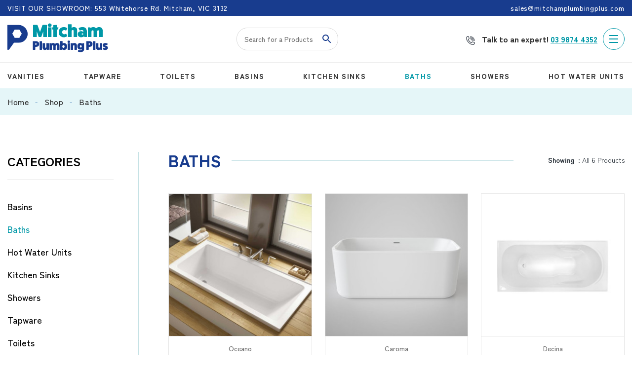

--- FILE ---
content_type: text/html; charset=UTF-8
request_url: https://mitchamplumbingplus.com.au/product-category/baths/
body_size: 16327
content:
<!DOCTYPE HTML>
<html lang="en-AU">
<head><meta charset="UTF-8" /><script>if(navigator.userAgent.match(/MSIE|Internet Explorer/i)||navigator.userAgent.match(/Trident\/7\..*?rv:11/i)){var href=document.location.href;if(!href.match(/[?&]nowprocket/)){if(href.indexOf("?")==-1){if(href.indexOf("#")==-1){document.location.href=href+"?nowprocket=1"}else{document.location.href=href.replace("#","?nowprocket=1#")}}else{if(href.indexOf("#")==-1){document.location.href=href+"&nowprocket=1"}else{document.location.href=href.replace("#","&nowprocket=1#")}}}}</script><script>class RocketLazyLoadScripts{constructor(){this.v="1.2.3",this.triggerEvents=["keydown","mousedown","mousemove","touchmove","touchstart","touchend","wheel"],this.userEventHandler=this._triggerListener.bind(this),this.touchStartHandler=this._onTouchStart.bind(this),this.touchMoveHandler=this._onTouchMove.bind(this),this.touchEndHandler=this._onTouchEnd.bind(this),this.clickHandler=this._onClick.bind(this),this.interceptedClicks=[],window.addEventListener("pageshow",t=>{this.persisted=t.persisted}),window.addEventListener("DOMContentLoaded",()=>{this._preconnect3rdParties()}),this.delayedScripts={normal:[],async:[],defer:[]},this.trash=[],this.allJQueries=[]}_addUserInteractionListener(t){if(document.hidden){t._triggerListener();return}this.triggerEvents.forEach(e=>window.addEventListener(e,t.userEventHandler,{passive:!0})),window.addEventListener("touchstart",t.touchStartHandler,{passive:!0}),window.addEventListener("mousedown",t.touchStartHandler),document.addEventListener("visibilitychange",t.userEventHandler)}_removeUserInteractionListener(){this.triggerEvents.forEach(t=>window.removeEventListener(t,this.userEventHandler,{passive:!0})),document.removeEventListener("visibilitychange",this.userEventHandler)}_onTouchStart(t){"HTML"!==t.target.tagName&&(window.addEventListener("touchend",this.touchEndHandler),window.addEventListener("mouseup",this.touchEndHandler),window.addEventListener("touchmove",this.touchMoveHandler,{passive:!0}),window.addEventListener("mousemove",this.touchMoveHandler),t.target.addEventListener("click",this.clickHandler),this._renameDOMAttribute(t.target,"onclick","rocket-onclick"),this._pendingClickStarted())}_onTouchMove(t){window.removeEventListener("touchend",this.touchEndHandler),window.removeEventListener("mouseup",this.touchEndHandler),window.removeEventListener("touchmove",this.touchMoveHandler,{passive:!0}),window.removeEventListener("mousemove",this.touchMoveHandler),t.target.removeEventListener("click",this.clickHandler),this._renameDOMAttribute(t.target,"rocket-onclick","onclick"),this._pendingClickFinished()}_onTouchEnd(t){window.removeEventListener("touchend",this.touchEndHandler),window.removeEventListener("mouseup",this.touchEndHandler),window.removeEventListener("touchmove",this.touchMoveHandler,{passive:!0}),window.removeEventListener("mousemove",this.touchMoveHandler)}_onClick(t){t.target.removeEventListener("click",this.clickHandler),this._renameDOMAttribute(t.target,"rocket-onclick","onclick"),this.interceptedClicks.push(t),t.preventDefault(),t.stopPropagation(),t.stopImmediatePropagation(),this._pendingClickFinished()}_replayClicks(){window.removeEventListener("touchstart",this.touchStartHandler,{passive:!0}),window.removeEventListener("mousedown",this.touchStartHandler),this.interceptedClicks.forEach(t=>{t.target.dispatchEvent(new MouseEvent("click",{view:t.view,bubbles:!0,cancelable:!0}))})}_waitForPendingClicks(){return new Promise(t=>{this._isClickPending?this._pendingClickFinished=t:t()})}_pendingClickStarted(){this._isClickPending=!0}_pendingClickFinished(){this._isClickPending=!1}_renameDOMAttribute(t,e,r){t.hasAttribute&&t.hasAttribute(e)&&(event.target.setAttribute(r,event.target.getAttribute(e)),event.target.removeAttribute(e))}_triggerListener(){this._removeUserInteractionListener(this),"loading"===document.readyState?document.addEventListener("DOMContentLoaded",this._loadEverythingNow.bind(this)):this._loadEverythingNow()}_preconnect3rdParties(){let t=[];document.querySelectorAll("script[type=rocketlazyloadscript]").forEach(e=>{if(e.hasAttribute("src")){let r=new URL(e.src).origin;r!==location.origin&&t.push({src:r,crossOrigin:e.crossOrigin||"module"===e.getAttribute("data-rocket-type")})}}),t=[...new Map(t.map(t=>[JSON.stringify(t),t])).values()],this._batchInjectResourceHints(t,"preconnect")}async _loadEverythingNow(){this.lastBreath=Date.now(),this._delayEventListeners(this),this._delayJQueryReady(this),this._handleDocumentWrite(),this._registerAllDelayedScripts(),this._preloadAllScripts(),await this._loadScriptsFromList(this.delayedScripts.normal),await this._loadScriptsFromList(this.delayedScripts.defer),await this._loadScriptsFromList(this.delayedScripts.async);try{await this._triggerDOMContentLoaded(),await this._triggerWindowLoad()}catch(t){console.error(t)}window.dispatchEvent(new Event("rocket-allScriptsLoaded")),this._waitForPendingClicks().then(()=>{this._replayClicks()}),this._emptyTrash()}_registerAllDelayedScripts(){document.querySelectorAll("script[type=rocketlazyloadscript]").forEach(t=>{t.hasAttribute("data-rocket-src")?t.hasAttribute("async")&&!1!==t.async?this.delayedScripts.async.push(t):t.hasAttribute("defer")&&!1!==t.defer||"module"===t.getAttribute("data-rocket-type")?this.delayedScripts.defer.push(t):this.delayedScripts.normal.push(t):this.delayedScripts.normal.push(t)})}async _transformScript(t){return new Promise((await this._littleBreath(),navigator.userAgent.indexOf("Firefox/")>0||""===navigator.vendor)?e=>{let r=document.createElement("script");[...t.attributes].forEach(t=>{let e=t.nodeName;"type"!==e&&("data-rocket-type"===e&&(e="type"),"data-rocket-src"===e&&(e="src"),r.setAttribute(e,t.nodeValue))}),t.text&&(r.text=t.text),r.hasAttribute("src")?(r.addEventListener("load",e),r.addEventListener("error",e)):(r.text=t.text,e());try{t.parentNode.replaceChild(r,t)}catch(i){e()}}:async e=>{function r(){t.setAttribute("data-rocket-status","failed"),e()}try{let i=t.getAttribute("data-rocket-type"),n=t.getAttribute("data-rocket-src");t.text,i?(t.type=i,t.removeAttribute("data-rocket-type")):t.removeAttribute("type"),t.addEventListener("load",function r(){t.setAttribute("data-rocket-status","executed"),e()}),t.addEventListener("error",r),n?(t.removeAttribute("data-rocket-src"),t.src=n):t.src="data:text/javascript;base64,"+window.btoa(unescape(encodeURIComponent(t.text)))}catch(s){r()}})}async _loadScriptsFromList(t){let e=t.shift();return e&&e.isConnected?(await this._transformScript(e),this._loadScriptsFromList(t)):Promise.resolve()}_preloadAllScripts(){this._batchInjectResourceHints([...this.delayedScripts.normal,...this.delayedScripts.defer,...this.delayedScripts.async],"preload")}_batchInjectResourceHints(t,e){var r=document.createDocumentFragment();t.forEach(t=>{let i=t.getAttribute&&t.getAttribute("data-rocket-src")||t.src;if(i){let n=document.createElement("link");n.href=i,n.rel=e,"preconnect"!==e&&(n.as="script"),t.getAttribute&&"module"===t.getAttribute("data-rocket-type")&&(n.crossOrigin=!0),t.crossOrigin&&(n.crossOrigin=t.crossOrigin),t.integrity&&(n.integrity=t.integrity),r.appendChild(n),this.trash.push(n)}}),document.head.appendChild(r)}_delayEventListeners(t){let e={};function r(t,r){!function t(r){!e[r]&&(e[r]={originalFunctions:{add:r.addEventListener,remove:r.removeEventListener},eventsToRewrite:[]},r.addEventListener=function(){arguments[0]=i(arguments[0]),e[r].originalFunctions.add.apply(r,arguments)},r.removeEventListener=function(){arguments[0]=i(arguments[0]),e[r].originalFunctions.remove.apply(r,arguments)});function i(t){return e[r].eventsToRewrite.indexOf(t)>=0?"rocket-"+t:t}}(t),e[t].eventsToRewrite.push(r)}function i(t,e){let r=t[e];Object.defineProperty(t,e,{get:()=>r||function(){},set(i){t["rocket"+e]=r=i}})}r(document,"DOMContentLoaded"),r(window,"DOMContentLoaded"),r(window,"load"),r(window,"pageshow"),r(document,"readystatechange"),i(document,"onreadystatechange"),i(window,"onload"),i(window,"onpageshow")}_delayJQueryReady(t){let e;function r(r){if(r&&r.fn&&!t.allJQueries.includes(r)){r.fn.ready=r.fn.init.prototype.ready=function(e){return t.domReadyFired?e.bind(document)(r):document.addEventListener("rocket-DOMContentLoaded",()=>e.bind(document)(r)),r([])};let i=r.fn.on;r.fn.on=r.fn.init.prototype.on=function(){if(this[0]===window){function t(t){return t.split(" ").map(t=>"load"===t||0===t.indexOf("load.")?"rocket-jquery-load":t).join(" ")}"string"==typeof arguments[0]||arguments[0]instanceof String?arguments[0]=t(arguments[0]):"object"==typeof arguments[0]&&Object.keys(arguments[0]).forEach(e=>{let r=arguments[0][e];delete arguments[0][e],arguments[0][t(e)]=r})}return i.apply(this,arguments),this},t.allJQueries.push(r)}e=r}r(window.jQuery),Object.defineProperty(window,"jQuery",{get:()=>e,set(t){r(t)}})}async _triggerDOMContentLoaded(){this.domReadyFired=!0,await this._littleBreath(),document.dispatchEvent(new Event("rocket-DOMContentLoaded")),await this._littleBreath(),window.dispatchEvent(new Event("rocket-DOMContentLoaded")),await this._littleBreath(),document.dispatchEvent(new Event("rocket-readystatechange")),await this._littleBreath(),document.rocketonreadystatechange&&document.rocketonreadystatechange()}async _triggerWindowLoad(){await this._littleBreath(),window.dispatchEvent(new Event("rocket-load")),await this._littleBreath(),window.rocketonload&&window.rocketonload(),await this._littleBreath(),this.allJQueries.forEach(t=>t(window).trigger("rocket-jquery-load")),await this._littleBreath();let t=new Event("rocket-pageshow");t.persisted=this.persisted,window.dispatchEvent(t),await this._littleBreath(),window.rocketonpageshow&&window.rocketonpageshow({persisted:this.persisted})}_handleDocumentWrite(){let t=new Map;document.write=document.writeln=function(e){let r=document.currentScript;r||console.error("WPRocket unable to document.write this: "+e);let i=document.createRange(),n=r.parentElement,s=t.get(r);void 0===s&&(s=r.nextSibling,t.set(r,s));let a=document.createDocumentFragment();i.setStart(a,0),a.appendChild(i.createContextualFragment(e)),n.insertBefore(a,s)}}async _littleBreath(){Date.now()-this.lastBreath>45&&(await this._requestAnimFrame(),this.lastBreath=Date.now())}async _requestAnimFrame(){return document.hidden?new Promise(t=>setTimeout(t)):new Promise(t=>requestAnimationFrame(t))}_emptyTrash(){this.trash.forEach(t=>t.remove())}static run(){let t=new RocketLazyLoadScripts;t._addUserInteractionListener(t)}}RocketLazyLoadScripts.run();</script>
    
    <meta http-equiv="X-UA-Compatible" content="IE=edge,chrome=1">
    <meta name="viewport" content="width=device-width, initial-scale=1.0, user-scalable=no">
        <link rel="icon" href="https://mitchamplumbingplus.com.au/wp-content/uploads/2022/07/favicon.png" type="image/x-icon">
    <meta name='robots' content='index, follow, max-image-preview:large, max-snippet:-1, max-video-preview:-1' />

	<!-- This site is optimized with the Yoast SEO plugin v22.8 - https://yoast.com/wordpress/plugins/seo/ -->
	<title>Baths | Mitcham Plumbing Plus</title><link rel="stylesheet" href="https://mitchamplumbingplus.com.au/wp-content/cache/min/1/4f5ea0ce5ecc7d92fe1e0645c3a29d2d.css" media="all" data-minify="1" />
	<link rel="canonical" href="https://mitchamplumbingplus.com.au/product-category/baths/" />
	<meta property="og:locale" content="en_US" />
	<meta property="og:type" content="article" />
	<meta property="og:title" content="Baths | Mitcham Plumbing Plus" />
	<meta property="og:url" content="https://mitchamplumbingplus.com.au/product-category/baths/" />
	<meta property="og:site_name" content="Mitcham Plumbing Plus" />
	<meta name="twitter:card" content="summary_large_image" />
	<script type="application/ld+json" class="yoast-schema-graph">{"@context":"https://schema.org","@graph":[{"@type":"CollectionPage","@id":"https://mitchamplumbingplus.com.au/product-category/baths/","url":"https://mitchamplumbingplus.com.au/product-category/baths/","name":"Baths | Mitcham Plumbing Plus","isPartOf":{"@id":"https://mitchamplumbingplus.com.au/#website"},"primaryImageOfPage":{"@id":"https://mitchamplumbingplus.com.au/product-category/baths/#primaryimage"},"image":{"@id":"https://mitchamplumbingplus.com.au/product-category/baths/#primaryimage"},"thumbnailUrl":"https://mitchamplumbingplus.com.au/wp-content/uploads/2023/03/LOUVE-BATH-HD-uai-516x516-1.jpg","breadcrumb":{"@id":"https://mitchamplumbingplus.com.au/product-category/baths/#breadcrumb"},"inLanguage":"en-AU"},{"@type":"ImageObject","inLanguage":"en-AU","@id":"https://mitchamplumbingplus.com.au/product-category/baths/#primaryimage","url":"https://mitchamplumbingplus.com.au/wp-content/uploads/2023/03/LOUVE-BATH-HD-uai-516x516-1.jpg","contentUrl":"https://mitchamplumbingplus.com.au/wp-content/uploads/2023/03/LOUVE-BATH-HD-uai-516x516-1.jpg","width":516,"height":516,"caption":"Louve Bath"},{"@type":"BreadcrumbList","@id":"https://mitchamplumbingplus.com.au/product-category/baths/#breadcrumb","itemListElement":[{"@type":"ListItem","position":1,"name":"Home","item":"https://mitchamplumbingplus.com.au/"},{"@type":"ListItem","position":2,"name":"Shop","item":"https://mitchamplumbingplus.com.au/shop/"},{"@type":"ListItem","position":3,"name":"Baths"}]},{"@type":"WebSite","@id":"https://mitchamplumbingplus.com.au/#website","url":"https://mitchamplumbingplus.com.au/","name":"Mitcham Plumbing Plus","description":"Mitcham Plumbing Plus","potentialAction":[{"@type":"SearchAction","target":{"@type":"EntryPoint","urlTemplate":"https://mitchamplumbingplus.com.au/?s={search_term_string}"},"query-input":"required name=search_term_string"}],"inLanguage":"en-AU"}]}</script>
	<!-- / Yoast SEO plugin. -->


<link rel='dns-prefetch' href='//static.addtoany.com' />
<style id='wp-img-auto-sizes-contain-inline-css' type='text/css'>
img:is([sizes=auto i],[sizes^="auto," i]){contain-intrinsic-size:3000px 1500px}
/*# sourceURL=wp-img-auto-sizes-contain-inline-css */
</style>

<style id='wp-emoji-styles-inline-css' type='text/css'>

	img.wp-smiley, img.emoji {
		display: inline !important;
		border: none !important;
		box-shadow: none !important;
		height: 1em !important;
		width: 1em !important;
		margin: 0 0.07em !important;
		vertical-align: -0.1em !important;
		background: none !important;
		padding: 0 !important;
	}
/*# sourceURL=wp-emoji-styles-inline-css */
</style>
<style id='wp-block-library-inline-css' type='text/css'>
:root{--wp-block-synced-color:#7a00df;--wp-block-synced-color--rgb:122,0,223;--wp-bound-block-color:var(--wp-block-synced-color);--wp-editor-canvas-background:#ddd;--wp-admin-theme-color:#007cba;--wp-admin-theme-color--rgb:0,124,186;--wp-admin-theme-color-darker-10:#006ba1;--wp-admin-theme-color-darker-10--rgb:0,107,160.5;--wp-admin-theme-color-darker-20:#005a87;--wp-admin-theme-color-darker-20--rgb:0,90,135;--wp-admin-border-width-focus:2px}@media (min-resolution:192dpi){:root{--wp-admin-border-width-focus:1.5px}}.wp-element-button{cursor:pointer}:root .has-very-light-gray-background-color{background-color:#eee}:root .has-very-dark-gray-background-color{background-color:#313131}:root .has-very-light-gray-color{color:#eee}:root .has-very-dark-gray-color{color:#313131}:root .has-vivid-green-cyan-to-vivid-cyan-blue-gradient-background{background:linear-gradient(135deg,#00d084,#0693e3)}:root .has-purple-crush-gradient-background{background:linear-gradient(135deg,#34e2e4,#4721fb 50%,#ab1dfe)}:root .has-hazy-dawn-gradient-background{background:linear-gradient(135deg,#faaca8,#dad0ec)}:root .has-subdued-olive-gradient-background{background:linear-gradient(135deg,#fafae1,#67a671)}:root .has-atomic-cream-gradient-background{background:linear-gradient(135deg,#fdd79a,#004a59)}:root .has-nightshade-gradient-background{background:linear-gradient(135deg,#330968,#31cdcf)}:root .has-midnight-gradient-background{background:linear-gradient(135deg,#020381,#2874fc)}:root{--wp--preset--font-size--normal:16px;--wp--preset--font-size--huge:42px}.has-regular-font-size{font-size:1em}.has-larger-font-size{font-size:2.625em}.has-normal-font-size{font-size:var(--wp--preset--font-size--normal)}.has-huge-font-size{font-size:var(--wp--preset--font-size--huge)}.has-text-align-center{text-align:center}.has-text-align-left{text-align:left}.has-text-align-right{text-align:right}.has-fit-text{white-space:nowrap!important}#end-resizable-editor-section{display:none}.aligncenter{clear:both}.items-justified-left{justify-content:flex-start}.items-justified-center{justify-content:center}.items-justified-right{justify-content:flex-end}.items-justified-space-between{justify-content:space-between}.screen-reader-text{border:0;clip-path:inset(50%);height:1px;margin:-1px;overflow:hidden;padding:0;position:absolute;width:1px;word-wrap:normal!important}.screen-reader-text:focus{background-color:#ddd;clip-path:none;color:#444;display:block;font-size:1em;height:auto;left:5px;line-height:normal;padding:15px 23px 14px;text-decoration:none;top:5px;width:auto;z-index:100000}html :where(.has-border-color){border-style:solid}html :where([style*=border-top-color]){border-top-style:solid}html :where([style*=border-right-color]){border-right-style:solid}html :where([style*=border-bottom-color]){border-bottom-style:solid}html :where([style*=border-left-color]){border-left-style:solid}html :where([style*=border-width]){border-style:solid}html :where([style*=border-top-width]){border-top-style:solid}html :where([style*=border-right-width]){border-right-style:solid}html :where([style*=border-bottom-width]){border-bottom-style:solid}html :where([style*=border-left-width]){border-left-style:solid}html :where(img[class*=wp-image-]){height:auto;max-width:100%}:where(figure){margin:0 0 1em}html :where(.is-position-sticky){--wp-admin--admin-bar--position-offset:var(--wp-admin--admin-bar--height,0px)}@media screen and (max-width:600px){html :where(.is-position-sticky){--wp-admin--admin-bar--position-offset:0px}}

/*# sourceURL=wp-block-library-inline-css */
</style>
<style id='global-styles-inline-css' type='text/css'>
:root{--wp--preset--aspect-ratio--square: 1;--wp--preset--aspect-ratio--4-3: 4/3;--wp--preset--aspect-ratio--3-4: 3/4;--wp--preset--aspect-ratio--3-2: 3/2;--wp--preset--aspect-ratio--2-3: 2/3;--wp--preset--aspect-ratio--16-9: 16/9;--wp--preset--aspect-ratio--9-16: 9/16;--wp--preset--color--black: #000000;--wp--preset--color--cyan-bluish-gray: #abb8c3;--wp--preset--color--white: #ffffff;--wp--preset--color--pale-pink: #f78da7;--wp--preset--color--vivid-red: #cf2e2e;--wp--preset--color--luminous-vivid-orange: #ff6900;--wp--preset--color--luminous-vivid-amber: #fcb900;--wp--preset--color--light-green-cyan: #7bdcb5;--wp--preset--color--vivid-green-cyan: #00d084;--wp--preset--color--pale-cyan-blue: #8ed1fc;--wp--preset--color--vivid-cyan-blue: #0693e3;--wp--preset--color--vivid-purple: #9b51e0;--wp--preset--gradient--vivid-cyan-blue-to-vivid-purple: linear-gradient(135deg,rgb(6,147,227) 0%,rgb(155,81,224) 100%);--wp--preset--gradient--light-green-cyan-to-vivid-green-cyan: linear-gradient(135deg,rgb(122,220,180) 0%,rgb(0,208,130) 100%);--wp--preset--gradient--luminous-vivid-amber-to-luminous-vivid-orange: linear-gradient(135deg,rgb(252,185,0) 0%,rgb(255,105,0) 100%);--wp--preset--gradient--luminous-vivid-orange-to-vivid-red: linear-gradient(135deg,rgb(255,105,0) 0%,rgb(207,46,46) 100%);--wp--preset--gradient--very-light-gray-to-cyan-bluish-gray: linear-gradient(135deg,rgb(238,238,238) 0%,rgb(169,184,195) 100%);--wp--preset--gradient--cool-to-warm-spectrum: linear-gradient(135deg,rgb(74,234,220) 0%,rgb(151,120,209) 20%,rgb(207,42,186) 40%,rgb(238,44,130) 60%,rgb(251,105,98) 80%,rgb(254,248,76) 100%);--wp--preset--gradient--blush-light-purple: linear-gradient(135deg,rgb(255,206,236) 0%,rgb(152,150,240) 100%);--wp--preset--gradient--blush-bordeaux: linear-gradient(135deg,rgb(254,205,165) 0%,rgb(254,45,45) 50%,rgb(107,0,62) 100%);--wp--preset--gradient--luminous-dusk: linear-gradient(135deg,rgb(255,203,112) 0%,rgb(199,81,192) 50%,rgb(65,88,208) 100%);--wp--preset--gradient--pale-ocean: linear-gradient(135deg,rgb(255,245,203) 0%,rgb(182,227,212) 50%,rgb(51,167,181) 100%);--wp--preset--gradient--electric-grass: linear-gradient(135deg,rgb(202,248,128) 0%,rgb(113,206,126) 100%);--wp--preset--gradient--midnight: linear-gradient(135deg,rgb(2,3,129) 0%,rgb(40,116,252) 100%);--wp--preset--font-size--small: 13px;--wp--preset--font-size--medium: 20px;--wp--preset--font-size--large: 36px;--wp--preset--font-size--x-large: 42px;--wp--preset--spacing--20: 0.44rem;--wp--preset--spacing--30: 0.67rem;--wp--preset--spacing--40: 1rem;--wp--preset--spacing--50: 1.5rem;--wp--preset--spacing--60: 2.25rem;--wp--preset--spacing--70: 3.38rem;--wp--preset--spacing--80: 5.06rem;--wp--preset--shadow--natural: 6px 6px 9px rgba(0, 0, 0, 0.2);--wp--preset--shadow--deep: 12px 12px 50px rgba(0, 0, 0, 0.4);--wp--preset--shadow--sharp: 6px 6px 0px rgba(0, 0, 0, 0.2);--wp--preset--shadow--outlined: 6px 6px 0px -3px rgb(255, 255, 255), 6px 6px rgb(0, 0, 0);--wp--preset--shadow--crisp: 6px 6px 0px rgb(0, 0, 0);}:where(.is-layout-flex){gap: 0.5em;}:where(.is-layout-grid){gap: 0.5em;}body .is-layout-flex{display: flex;}.is-layout-flex{flex-wrap: wrap;align-items: center;}.is-layout-flex > :is(*, div){margin: 0;}body .is-layout-grid{display: grid;}.is-layout-grid > :is(*, div){margin: 0;}:where(.wp-block-columns.is-layout-flex){gap: 2em;}:where(.wp-block-columns.is-layout-grid){gap: 2em;}:where(.wp-block-post-template.is-layout-flex){gap: 1.25em;}:where(.wp-block-post-template.is-layout-grid){gap: 1.25em;}.has-black-color{color: var(--wp--preset--color--black) !important;}.has-cyan-bluish-gray-color{color: var(--wp--preset--color--cyan-bluish-gray) !important;}.has-white-color{color: var(--wp--preset--color--white) !important;}.has-pale-pink-color{color: var(--wp--preset--color--pale-pink) !important;}.has-vivid-red-color{color: var(--wp--preset--color--vivid-red) !important;}.has-luminous-vivid-orange-color{color: var(--wp--preset--color--luminous-vivid-orange) !important;}.has-luminous-vivid-amber-color{color: var(--wp--preset--color--luminous-vivid-amber) !important;}.has-light-green-cyan-color{color: var(--wp--preset--color--light-green-cyan) !important;}.has-vivid-green-cyan-color{color: var(--wp--preset--color--vivid-green-cyan) !important;}.has-pale-cyan-blue-color{color: var(--wp--preset--color--pale-cyan-blue) !important;}.has-vivid-cyan-blue-color{color: var(--wp--preset--color--vivid-cyan-blue) !important;}.has-vivid-purple-color{color: var(--wp--preset--color--vivid-purple) !important;}.has-black-background-color{background-color: var(--wp--preset--color--black) !important;}.has-cyan-bluish-gray-background-color{background-color: var(--wp--preset--color--cyan-bluish-gray) !important;}.has-white-background-color{background-color: var(--wp--preset--color--white) !important;}.has-pale-pink-background-color{background-color: var(--wp--preset--color--pale-pink) !important;}.has-vivid-red-background-color{background-color: var(--wp--preset--color--vivid-red) !important;}.has-luminous-vivid-orange-background-color{background-color: var(--wp--preset--color--luminous-vivid-orange) !important;}.has-luminous-vivid-amber-background-color{background-color: var(--wp--preset--color--luminous-vivid-amber) !important;}.has-light-green-cyan-background-color{background-color: var(--wp--preset--color--light-green-cyan) !important;}.has-vivid-green-cyan-background-color{background-color: var(--wp--preset--color--vivid-green-cyan) !important;}.has-pale-cyan-blue-background-color{background-color: var(--wp--preset--color--pale-cyan-blue) !important;}.has-vivid-cyan-blue-background-color{background-color: var(--wp--preset--color--vivid-cyan-blue) !important;}.has-vivid-purple-background-color{background-color: var(--wp--preset--color--vivid-purple) !important;}.has-black-border-color{border-color: var(--wp--preset--color--black) !important;}.has-cyan-bluish-gray-border-color{border-color: var(--wp--preset--color--cyan-bluish-gray) !important;}.has-white-border-color{border-color: var(--wp--preset--color--white) !important;}.has-pale-pink-border-color{border-color: var(--wp--preset--color--pale-pink) !important;}.has-vivid-red-border-color{border-color: var(--wp--preset--color--vivid-red) !important;}.has-luminous-vivid-orange-border-color{border-color: var(--wp--preset--color--luminous-vivid-orange) !important;}.has-luminous-vivid-amber-border-color{border-color: var(--wp--preset--color--luminous-vivid-amber) !important;}.has-light-green-cyan-border-color{border-color: var(--wp--preset--color--light-green-cyan) !important;}.has-vivid-green-cyan-border-color{border-color: var(--wp--preset--color--vivid-green-cyan) !important;}.has-pale-cyan-blue-border-color{border-color: var(--wp--preset--color--pale-cyan-blue) !important;}.has-vivid-cyan-blue-border-color{border-color: var(--wp--preset--color--vivid-cyan-blue) !important;}.has-vivid-purple-border-color{border-color: var(--wp--preset--color--vivid-purple) !important;}.has-vivid-cyan-blue-to-vivid-purple-gradient-background{background: var(--wp--preset--gradient--vivid-cyan-blue-to-vivid-purple) !important;}.has-light-green-cyan-to-vivid-green-cyan-gradient-background{background: var(--wp--preset--gradient--light-green-cyan-to-vivid-green-cyan) !important;}.has-luminous-vivid-amber-to-luminous-vivid-orange-gradient-background{background: var(--wp--preset--gradient--luminous-vivid-amber-to-luminous-vivid-orange) !important;}.has-luminous-vivid-orange-to-vivid-red-gradient-background{background: var(--wp--preset--gradient--luminous-vivid-orange-to-vivid-red) !important;}.has-very-light-gray-to-cyan-bluish-gray-gradient-background{background: var(--wp--preset--gradient--very-light-gray-to-cyan-bluish-gray) !important;}.has-cool-to-warm-spectrum-gradient-background{background: var(--wp--preset--gradient--cool-to-warm-spectrum) !important;}.has-blush-light-purple-gradient-background{background: var(--wp--preset--gradient--blush-light-purple) !important;}.has-blush-bordeaux-gradient-background{background: var(--wp--preset--gradient--blush-bordeaux) !important;}.has-luminous-dusk-gradient-background{background: var(--wp--preset--gradient--luminous-dusk) !important;}.has-pale-ocean-gradient-background{background: var(--wp--preset--gradient--pale-ocean) !important;}.has-electric-grass-gradient-background{background: var(--wp--preset--gradient--electric-grass) !important;}.has-midnight-gradient-background{background: var(--wp--preset--gradient--midnight) !important;}.has-small-font-size{font-size: var(--wp--preset--font-size--small) !important;}.has-medium-font-size{font-size: var(--wp--preset--font-size--medium) !important;}.has-large-font-size{font-size: var(--wp--preset--font-size--large) !important;}.has-x-large-font-size{font-size: var(--wp--preset--font-size--x-large) !important;}
/*# sourceURL=global-styles-inline-css */
</style>

<style id='classic-theme-styles-inline-css' type='text/css'>
/*! This file is auto-generated */
.wp-block-button__link{color:#fff;background-color:#32373c;border-radius:9999px;box-shadow:none;text-decoration:none;padding:calc(.667em + 2px) calc(1.333em + 2px);font-size:1.125em}.wp-block-file__button{background:#32373c;color:#fff;text-decoration:none}
/*# sourceURL=/wp-includes/css/classic-themes.min.css */
</style>


<link rel='stylesheet' id='woocommerce-smallscreen-css' href='https://mitchamplumbingplus.com.au/wp-content/plugins/woocommerce/assets/css/woocommerce-smallscreen.css?ver=10.4.3' type='text/css' media='only screen and (max-width: 768px)' />

<style id='woocommerce-inline-inline-css' type='text/css'>
.woocommerce form .form-row .required { visibility: visible; }
/*# sourceURL=woocommerce-inline-inline-css */
</style>



<style id='ywctm-frontend-inline-css' type='text/css'>
.widget.woocommerce.widget_shopping_cart{display: none !important}
/*# sourceURL=ywctm-frontend-inline-css */
</style>

















<script type="rocketlazyloadscript" data-rocket-type="text/javascript" id="addtoany-core-js-before">
/* <![CDATA[ */
window.a2a_config=window.a2a_config||{};a2a_config.callbacks=[];a2a_config.overlays=[];a2a_config.templates={};a2a_localize = {
	Share: "Share",
	Save: "Save",
	Subscribe: "Subscribe",
	Email: "Email",
	Bookmark: "Bookmark",
	ShowAll: "Show All",
	ShowLess: "Show less",
	FindServices: "Find service(s)",
	FindAnyServiceToAddTo: "Instantly find any service to add to",
	PoweredBy: "Powered by",
	ShareViaEmail: "Share via email",
	SubscribeViaEmail: "Subscribe via email",
	BookmarkInYourBrowser: "Bookmark in your browser",
	BookmarkInstructions: "Press Ctrl+D or \u2318+D to bookmark this page",
	AddToYourFavorites: "Add to your favourites",
	SendFromWebOrProgram: "Send from any email address or email program",
	EmailProgram: "Email program",
	More: "More&#8230;",
	ThanksForSharing: "Thanks for sharing!",
	ThanksForFollowing: "Thanks for following!"
};


//# sourceURL=addtoany-core-js-before
/* ]]> */
</script>
<script type="rocketlazyloadscript" data-rocket-type="text/javascript" async data-rocket-src="https://static.addtoany.com/menu/page.js" id="addtoany-core-js"></script>
<script type="rocketlazyloadscript" data-rocket-type="text/javascript" data-rocket-src="https://mitchamplumbingplus.com.au/wp-includes/js/jquery/jquery.min.js?ver=3.7.1" id="jquery-core-js"></script>
<script type="rocketlazyloadscript" data-rocket-type="text/javascript" data-rocket-src="https://mitchamplumbingplus.com.au/wp-includes/js/jquery/jquery-migrate.min.js?ver=3.4.1" id="jquery-migrate-js"></script>
<script type="rocketlazyloadscript" data-rocket-type="text/javascript" async data-rocket-src="https://mitchamplumbingplus.com.au/wp-content/plugins/add-to-any/addtoany.min.js?ver=1.1" id="addtoany-jquery-js"></script>
<script type="rocketlazyloadscript" data-rocket-type="text/javascript" data-rocket-src="https://mitchamplumbingplus.com.au/wp-content/plugins/woocommerce/assets/js/jquery-blockui/jquery.blockUI.min.js?ver=2.7.0-wc.10.4.3" id="wc-jquery-blockui-js" defer="defer" data-wp-strategy="defer"></script>
<script type="text/javascript" id="wc-add-to-cart-js-extra">
/* <![CDATA[ */
var wc_add_to_cart_params = {"ajax_url":"/wp-admin/admin-ajax.php","wc_ajax_url":"/?wc-ajax=%%endpoint%%","i18n_view_cart":"View cart","cart_url":"https://mitchamplumbingplus.com.au/cart/","is_cart":"","cart_redirect_after_add":"no"};
//# sourceURL=wc-add-to-cart-js-extra
/* ]]> */
</script>
<script type="rocketlazyloadscript" data-rocket-type="text/javascript" data-rocket-src="https://mitchamplumbingplus.com.au/wp-content/plugins/woocommerce/assets/js/frontend/add-to-cart.min.js?ver=10.4.3" id="wc-add-to-cart-js" defer="defer" data-wp-strategy="defer"></script>
<script type="rocketlazyloadscript" data-rocket-type="text/javascript" data-rocket-src="https://mitchamplumbingplus.com.au/wp-content/plugins/woocommerce/assets/js/js-cookie/js.cookie.min.js?ver=2.1.4-wc.10.4.3" id="wc-js-cookie-js" defer="defer" data-wp-strategy="defer"></script>
<script type="text/javascript" id="woocommerce-js-extra">
/* <![CDATA[ */
var woocommerce_params = {"ajax_url":"/wp-admin/admin-ajax.php","wc_ajax_url":"/?wc-ajax=%%endpoint%%","i18n_password_show":"Show password","i18n_password_hide":"Hide password"};
//# sourceURL=woocommerce-js-extra
/* ]]> */
</script>
<script type="rocketlazyloadscript" data-rocket-type="text/javascript" data-rocket-src="https://mitchamplumbingplus.com.au/wp-content/plugins/woocommerce/assets/js/frontend/woocommerce.min.js?ver=10.4.3" id="woocommerce-js" defer="defer" data-wp-strategy="defer"></script>
<script type="rocketlazyloadscript" data-minify="1" data-rocket-type="text/javascript" data-rocket-src="https://mitchamplumbingplus.com.au/wp-content/cache/min/1/wp-content/themes/mitchampumbing/assets/js/jquery-noconflict.js?ver=1732774036" id="jquery-noconflict-js"></script>
<link rel="https://api.w.org/" href="https://mitchamplumbingplus.com.au/wp-json/" /><link rel="alternate" title="JSON" type="application/json" href="https://mitchamplumbingplus.com.au/wp-json/wp/v2/product_cat/22" /><link rel="EditURI" type="application/rsd+xml" title="RSD" href="https://mitchamplumbingplus.com.au/xmlrpc.php?rsd" />
	<noscript><style>.woocommerce-product-gallery{ opacity: 1 !important; }</style></noscript>
	<link rel="icon" href="https://mitchamplumbingplus.com.au/wp-content/uploads/2022/07/favicon-299x299.png" sizes="32x32" />
<link rel="icon" href="https://mitchamplumbingplus.com.au/wp-content/uploads/2022/07/favicon-299x299.png" sizes="192x192" />
<link rel="apple-touch-icon" href="https://mitchamplumbingplus.com.au/wp-content/uploads/2022/07/favicon-299x299.png" />
<meta name="msapplication-TileImage" content="https://mitchamplumbingplus.com.au/wp-content/uploads/2022/07/favicon-299x299.png" />
	<meta name="google-site-verification" content="KaLq3gea4e0tsQP7G_c1uXOi0odGfYK3EgipwcXDQl8" />
<meta name="msvalidate.01" content="9750059107946A38C6EE1C68F3F00008" />
<!-- Google Tag Manager -->
<script type="rocketlazyloadscript">(function(w,d,s,l,i){w[l]=w[l]||[];w[l].push({'gtm.start':
new Date().getTime(),event:'gtm.js'});var f=d.getElementsByTagName(s)[0],
j=d.createElement(s),dl=l!='dataLayer'?'&l='+l:'';j.async=true;j.src=
'https://www.googletagmanager.com/gtm.js?id='+i+dl;f.parentNode.insertBefore(j,f);
})(window,document,'script','dataLayer','GTM-P4746XC');</script>
<!-- End Google Tag Manager -->
</head>

<body class="archive tax-product_cat term-baths term-22 wp-theme-mitchampumbing woocommerce theme-mitchampumbing woocommerce-page woocommerce-no-js product-louve-inset no-more-sub-categories">
	<!-- Google Tag Manager (noscript) -->
<noscript><iframe src="https://www.googletagmanager.com/ns.html?id=GTM-P4746XC"
height="0" width="0" style="display:none;visibility:hidden"></iframe></noscript>
<!-- End Google Tag Manager (noscript) -->
	<div class="overlay"></div>
    <header class="mainheader">
        <div class="topheader">
            <div class="container header-wrap">
                                    <div class="header-address width50">
                        <img src="https://mitchamplumbingplus.com.au/wp-content/themes/mitchampumbing/assets/images/location-gray.svg" alt="location-gray" width="12" height="16" class="hide-inlg"><span>Visit Our Showroom: </span> 553 Whitehorse Rd. Mitcham, VIC 3132                    </div>
                                    <div class="mail-link width50">
                        <a href="mailto:sales@mitchamplumbingplus.com">
                            <img src="https://mitchamplumbingplus.com.au/wp-content/themes/mitchampumbing/assets/images/material-email.svg" alt="material-email" width="14" height="11" class="hide-inlg"><span>sales@mitchamplumbingplus.com</span>
                        </a>
                    </div>
                            </div>
        </div>
        <div class="container">
            <div class="header-wrapper">
                                    <div class="nav-logo">
                        <a href="https://mitchamplumbingplus.com.au">
                            <img width="204" height="59" src="https://mitchamplumbingplus.com.au/wp-content/uploads/2022/07/logo.svg" class="attachment-full size-full" alt="Logo" decoding="async" />                        </a>
                    </div>
                
                <div class="header-search">
                	<div class="aws-container" data-url="/?wc-ajax=aws_action" data-siteurl="https://mitchamplumbingplus.com.au" data-lang="" data-show-loader="true" data-show-more="true" data-show-page="true" data-ajax-search="true" data-show-clear="true" data-mobile-screen="false" data-use-analytics="false" data-min-chars="1" data-buttons-order="2" data-timeout="300" data-is-mobile="true" data-page-id="22" data-tax="product_cat" ><form class="aws-search-form" action="https://mitchamplumbingplus.com.au/" method="get" role="search" ><div class="aws-wrapper"><label class="aws-search-label" for="697e143c99ff8">Search for a Products</label><input type="search" name="s" id="697e143c99ff8" value="" class="aws-search-field" placeholder="Search for a Products" autocomplete="off" /><input type="hidden" name="post_type" value="product"><input type="hidden" name="type_aws" value="true"><div class="aws-search-clear"><span>×</span></div><div class="aws-loader"></div></div><div class="aws-search-btn aws-form-btn"><span class="aws-search-btn_icon"><svg focusable="false" xmlns="http://www.w3.org/2000/svg" viewBox="0 0 24 24" width="24px"><path d="M15.5 14h-.79l-.28-.27C15.41 12.59 16 11.11 16 9.5 16 5.91 13.09 3 9.5 3S3 5.91 3 9.5 5.91 16 9.5 16c1.61 0 3.09-.59 4.23-1.57l.27.28v.79l5 4.99L20.49 19l-4.99-5zm-6 0C7.01 14 5 11.99 5 9.5S7.01 5 9.5 5 14 7.01 14 9.5 11.99 14 9.5 14z"></path></svg></span></div></form></div>                </div>
                <div class="header-call-list">
                                            <div class="call">
                            <img src="https://mitchamplumbingplus.com.au/wp-content/themes/mitchampumbing/assets/images/phone-call.svg" alt="call" class="" width="18" height="18">
                            <span>Talk to an expert!</span> <a href="tel:03 9874 4352">03 9874 4352</a>
                        </div>
                                        <a class="togglebtn"><span></span></a>
                </div>
            </div>
        </div>
        <div class="nav-menu-wrapper">
            <div class="container">
                <div class="header-main">
                    <div class="nav-menu-links">
                        <ul id="menu-top-menu" class="menu-links"><li id="menu-item-130" class="menu-item menu-item-type-post_type menu-item-object-page menu-item-home menu-item-130"><a href="https://mitchamplumbingplus.com.au/">Home</a></li>
<li id="menu-item-131" class="menu-item menu-item-type-post_type menu-item-object-page menu-item-131"><a href="https://mitchamplumbingplus.com.au/about/">About</a></li>
<li id="menu-item-318" class="menu-item menu-item-type-post_type menu-item-object-page menu-item-318"><a href="https://mitchamplumbingplus.com.au/shop/">Shop</a></li>
<li id="menu-item-132" class="menu-item menu-item-type-post_type menu-item-object-page menu-item-132"><a href="https://mitchamplumbingplus.com.au/brands/">Brands</a></li>
<li id="menu-item-411" class="has-sub menu-item menu-item-type-post_type menu-item-object-page menu-item-has-children menu-item-411"><a href="https://mitchamplumbingplus.com.au/areas-we-serve/">Areas We Serve</a>
<ul class="sub-menu">
	<li id="menu-item-1600" class="menu-item menu-item-type-post_type menu-item-object-page menu-item-1600"><a href="https://mitchamplumbingplus.com.au/plumbing-supplies-bayswater/">Plumbing Supplies Bayswater</a></li>
	<li id="menu-item-1601" class="menu-item menu-item-type-post_type menu-item-object-page menu-item-1601"><a href="https://mitchamplumbingplus.com.au/plumbing-supplies-blackburn/">Plumbing Supplies Blackburn</a></li>
	<li id="menu-item-1602" class="menu-item menu-item-type-post_type menu-item-object-page menu-item-1602"><a href="https://mitchamplumbingplus.com.au/plumbing-supplies-box-hill/">Plumbing Supplies Box Hill</a></li>
	<li id="menu-item-1603" class="menu-item menu-item-type-post_type menu-item-object-page menu-item-1603"><a href="https://mitchamplumbingplus.com.au/plumbing-supplies-burwood/">Plumbing Supplies Burwood</a></li>
	<li id="menu-item-1604" class="menu-item menu-item-type-post_type menu-item-object-page menu-item-1604"><a href="https://mitchamplumbingplus.com.au/plumbing-supplies-croydon/">Plumbing Supplies Croydon</a></li>
	<li id="menu-item-1605" class="menu-item menu-item-type-post_type menu-item-object-page menu-item-1605"><a href="https://mitchamplumbingplus.com.au/plumbing-supplies-doncaster/">Plumbing Supplies Doncaster</a></li>
	<li id="menu-item-1606" class="menu-item menu-item-type-post_type menu-item-object-page menu-item-1606"><a href="https://mitchamplumbingplus.com.au/plumbing-supplies-donvale/">Plumbing Supplies Donvale</a></li>
	<li id="menu-item-1607" class="menu-item menu-item-type-post_type menu-item-object-page menu-item-1607"><a href="https://mitchamplumbingplus.com.au/plumbing-supplies-forest-hill/">Plumbing Supplies Forest Hill</a></li>
	<li id="menu-item-1608" class="menu-item menu-item-type-post_type menu-item-object-page menu-item-1608"><a href="https://mitchamplumbingplus.com.au/plumbing-supplies-glen-waverley/">Plumbing Supplies Glen Waverley</a></li>
	<li id="menu-item-1609" class="menu-item menu-item-type-post_type menu-item-object-page menu-item-1609"><a href="https://mitchamplumbingplus.com.au/plumbing-supplies-heathmont/">Plumbing Supplies Heathmont</a></li>
	<li id="menu-item-1610" class="menu-item menu-item-type-post_type menu-item-object-page menu-item-1610"><a href="https://mitchamplumbingplus.com.au/plumbing-supplies-mitcham/">Plumbing Supplies Mitcham</a></li>
	<li id="menu-item-1611" class="menu-item menu-item-type-post_type menu-item-object-page menu-item-1611"><a href="https://mitchamplumbingplus.com.au/plumbing-supplies-nunawading/">Plumbing Supplies Nunawading</a></li>
	<li id="menu-item-1612" class="menu-item menu-item-type-post_type menu-item-object-page menu-item-1612"><a href="https://mitchamplumbingplus.com.au/plumbing-supplies-ringwood/">Plumbing Supplies Ringwood</a></li>
	<li id="menu-item-1613" class="menu-item menu-item-type-post_type menu-item-object-page menu-item-1613"><a href="https://mitchamplumbingplus.com.au/plumbing-supplies-templestowe/">Plumbing Supplies Templestowe</a></li>
	<li id="menu-item-1614" class="menu-item menu-item-type-post_type menu-item-object-page menu-item-1614"><a href="https://mitchamplumbingplus.com.au/plumbing-supplies-vermont/">Plumbing Supplies Vermont</a></li>
	<li id="menu-item-1615" class="menu-item menu-item-type-post_type menu-item-object-page menu-item-1615"><a href="https://mitchamplumbingplus.com.au/plumbing-supplies-wantirna/">Plumbing Supplies Wantirna</a></li>
</ul>
</li>
<li id="menu-item-133" class="menu-item menu-item-type-post_type menu-item-object-page menu-item-133"><a href="https://mitchamplumbingplus.com.au/contact/">Contact</a></li>
</ul><ul id="menu-primary-menu" class="menu_list"><li id="menu-item-142" class="menu-item menu-item-type-taxonomy menu-item-object-product_cat menu-item-142"><a href="https://mitchamplumbingplus.com.au/product-category/vanities/">Vanities</a></li>
<li id="menu-item-139" class="menu-item menu-item-type-taxonomy menu-item-object-product_cat menu-item-139"><a href="https://mitchamplumbingplus.com.au/product-category/tapware/">Tapware</a></li>
<li id="menu-item-140" class="menu-item menu-item-type-taxonomy menu-item-object-product_cat menu-item-140"><a href="https://mitchamplumbingplus.com.au/product-category/toilets/">Toilets</a></li>
<li id="menu-item-134" class="menu-item menu-item-type-taxonomy menu-item-object-product_cat menu-item-134"><a href="https://mitchamplumbingplus.com.au/product-category/basins/">Basins</a></li>
<li id="menu-item-137" class="menu-item menu-item-type-taxonomy menu-item-object-product_cat menu-item-137"><a href="https://mitchamplumbingplus.com.au/product-category/kitchen-sinks/">Kitchen Sinks</a></li>
<li id="menu-item-135" class="menu-item menu-item-type-taxonomy menu-item-object-product_cat current-menu-item menu-item-135 active"><a href="https://mitchamplumbingplus.com.au/product-category/baths/" aria-current="page">Baths</a></li>
<li id="menu-item-138" class="menu-item menu-item-type-taxonomy menu-item-object-product_cat menu-item-138"><a href="https://mitchamplumbingplus.com.au/product-category/showers/">Showers</a></li>
<li id="menu-item-136" class="menu-item menu-item-type-taxonomy menu-item-object-product_cat menu-item-136"><a href="https://mitchamplumbingplus.com.au/product-category/hot-water-units/">Hot Water Units</a></li>
</ul>                    </div>
                </div>
            </div>
        </div>

        <div class="search-container" id="searchdiv">
            <div class="search__content">
                <div class="aws-container" data-url="/?wc-ajax=aws_action" data-siteurl="https://mitchamplumbingplus.com.au" data-lang="" data-show-loader="true" data-show-more="true" data-show-page="true" data-ajax-search="true" data-show-clear="true" data-mobile-screen="false" data-use-analytics="false" data-min-chars="1" data-buttons-order="2" data-timeout="300" data-is-mobile="true" data-page-id="22" data-tax="product_cat" ><form class="aws-search-form" action="https://mitchamplumbingplus.com.au/" method="get" role="search" ><div class="aws-wrapper"><label class="aws-search-label" for="697e143c9dec5">Search for a Products</label><input type="search" name="s" id="697e143c9dec5" value="" class="aws-search-field" placeholder="Search for a Products" autocomplete="off" /><input type="hidden" name="post_type" value="product"><input type="hidden" name="type_aws" value="true"><div class="aws-search-clear"><span>×</span></div><div class="aws-loader"></div></div><div class="aws-search-btn aws-form-btn"><span class="aws-search-btn_icon"><svg focusable="false" xmlns="http://www.w3.org/2000/svg" viewBox="0 0 24 24" width="24px"><path d="M15.5 14h-.79l-.28-.27C15.41 12.59 16 11.11 16 9.5 16 5.91 13.09 3 9.5 3S3 5.91 3 9.5 5.91 16 9.5 16c1.61 0 3.09-.59 4.23-1.57l.27.28v.79l5 4.99L20.49 19l-4.99-5zm-6 0C7.01 14 5 11.99 5 9.5S7.01 5 9.5 5 14 7.01 14 9.5 11.99 14 9.5 14z"></path></svg></span></div></form></div>				<div class="btnsearch search-toggle closed">
					<div class="aws-search-btn aws-form-btn">
						<span class="aws-search-btn_icon"><svg focusable="false" xmlns="http://www.w3.org/2000/svg" viewBox="0 0 24 24" width="24px" class="search-icon">
							<path d="M15.5 14h-.79l-.28-.27C15.41 12.59 16 11.11 16 9.5 16 5.91 13.09 3 9.5 3S3 5.91 3 9.5 5.91 16 9.5 16c1.61 0 3.09-.59 4.23-1.57l.27.28v.79l5 4.99L20.49 19l-4.99-5zm-6 0C7.01 14 5 11.99 5 9.5S7.01 5 9.5 5 14 7.01 14 9.5 11.99 14 9.5 14z"></path>
							</svg>
							<img src="https://mitchamplumbingplus.com.au/wp-content/themes/mitchampumbing/assets/images/icon-close.png" alt="close-search" class="close-search-icon">
						</span>

					</div>
				</div>
            </div>
        </div>
    </header>
    <!--END HEADER --><div id="primary" class="content-area"><main id="main" class="site-main" role="main">
<section class="sec-brd-bg">
	<div class="container">
		<ul class="woo_breadcums"><li><span><span><a href="https://mitchamplumbingplus.com.au/">Home</a></span>  <span><a href="https://mitchamplumbingplus.com.au/shop/">Shop</a></span>  <span class="breadcrumb_last" aria-current="page">Baths</span></span></li></ul>	</div>
</section>

<main class="inpg-content ">
	<div class="container">
		<div class="flex-container wrap justify-content-between">
			<div class="product-sidebar mobile_slide_filter sticky">
				<a class="closefilter"><img src="https://mitchamplumbingplus.com.au/wp-content/themes/mitchampumbing/assets/images/icon-close.png" alt="close-search" class="close-icon"></a>
				<div><div class="pro-cat-heading">Categories</div><ul class="product-categories"><li class="cat-item cat-item-20"><a href="https://mitchamplumbingplus.com.au/product-category/basins/">Basins</a></li>
<li class="cat-item cat-item-22 current-cat"><a href="https://mitchamplumbingplus.com.au/product-category/baths/">Baths</a></li>
<li class="cat-item cat-item-24"><a href="https://mitchamplumbingplus.com.au/product-category/hot-water-units/">Hot Water Units</a></li>
<li class="cat-item cat-item-21"><a href="https://mitchamplumbingplus.com.au/product-category/kitchen-sinks/">Kitchen Sinks</a></li>
<li class="cat-item cat-item-23"><a href="https://mitchamplumbingplus.com.au/product-category/showers/">Showers</a></li>
<li class="cat-item cat-item-18"><a href="https://mitchamplumbingplus.com.au/product-category/tapware/">Tapware</a></li>
<li class="cat-item cat-item-19"><a href="https://mitchamplumbingplus.com.au/product-category/toilets/">Toilets</a></li>
<li class="cat-item cat-item-17"><a href="https://mitchamplumbingplus.com.au/product-category/vanities/">Vanities</a></li>
</ul></div>
				<div class="cta-caption">
					<p>Your Bathroom, Kitchen, Laundry And Plumbing Specialists</p>					<a href="tel:03 9874 4352" class="btn_call">CAll: 03 9874 4352</a>
				</div>
			</div>

			<div class="mobile-filter">
				<a href="javascript:void(0);" class="m_filtertrigger btn_theme"><i class="fa fa-filter"></i>Filter By </a>
			</div>

			<div class="product-listing-wrapper">
				<header class="woocommerce-products-header">
																		<h1 class="page-title page-header heading-36 uppercase"> Baths </h1>
										</header>

				<p class="woocommerce-result-count">
	<span>Showing</span> : All 6 Products</p>
				<div class="woocommerce-notices-wrapper"></div><ul class="products columns-3 norelated">
<li class="type-product product post-1162 status-publish first instock product_cat-baths has-post-thumbnail product-type-simple">
	<a href="https://mitchamplumbingplus.com.au/product/louve-inset/" class="woocommerce-LoopProduct-link woocommerce-loop-product__link">	<div class="product-info-inner">
		<img width="299" height="299" src="https://mitchamplumbingplus.com.au/wp-content/uploads/2023/03/LOUVE-BATH-HD-uai-516x516-1-299x299.jpg" class="attachment-woocommerce_thumbnail size-woocommerce_thumbnail" alt="Louve Bath" decoding="async" fetchpriority="high" srcset="https://mitchamplumbingplus.com.au/wp-content/uploads/2023/03/LOUVE-BATH-HD-uai-516x516-1-299x299.jpg 299w, https://mitchamplumbingplus.com.au/wp-content/uploads/2023/03/LOUVE-BATH-HD-uai-516x516-1-300x300.jpg 300w, https://mitchamplumbingplus.com.au/wp-content/uploads/2023/03/LOUVE-BATH-HD-uai-516x516-1-150x150.jpg 150w, https://mitchamplumbingplus.com.au/wp-content/uploads/2023/03/LOUVE-BATH-HD-uai-516x516-1-290x290.jpg 290w, https://mitchamplumbingplus.com.au/wp-content/uploads/2023/03/LOUVE-BATH-HD-uai-516x516-1-348x348.jpg 348w, https://mitchamplumbingplus.com.au/wp-content/uploads/2023/03/LOUVE-BATH-HD-uai-516x516-1-490x490.jpg 490w, https://mitchamplumbingplus.com.au/wp-content/uploads/2023/03/LOUVE-BATH-HD-uai-516x516-1-100x100.jpg 100w, https://mitchamplumbingplus.com.au/wp-content/uploads/2023/03/LOUVE-BATH-HD-uai-516x516-1-600x600.jpg 600w, https://mitchamplumbingplus.com.au/wp-content/uploads/2023/03/LOUVE-BATH-HD-uai-516x516-1-1536x1536.jpg 1536w, https://mitchamplumbingplus.com.au/wp-content/uploads/2023/03/LOUVE-BATH-HD-uai-516x516-1-2048x2048.jpg 2048w, https://mitchamplumbingplus.com.au/wp-content/uploads/2023/03/LOUVE-BATH-HD-uai-516x516-1.jpg 516w" sizes="(max-width: 299px) 100vw, 299px" />	        <div class="product-type-name">
            Oceano        </div>
        <h2 class="woocommerce-loop-product__title">Louve (Inset)</h2>
    <p>&nbsp;</p>    <span class="btn_more">More Details</span>
	</div>
	</a></li><li class="type-product product post-1148 status-publish instock product_cat-baths has-post-thumbnail product-type-simple">
	<a href="https://mitchamplumbingplus.com.au/product/luna-freestanding-bath/" class="woocommerce-LoopProduct-link woocommerce-loop-product__link">	<div class="product-info-inner">
		<img width="299" height="299" src="https://mitchamplumbingplus.com.au/wp-content/uploads/2023/03/40911_LU4FSW_Caroma_Coolibah_Contemporary_Freestanding_Bath_1400-299x299.jpg" class="attachment-woocommerce_thumbnail size-woocommerce_thumbnail" alt="Caroma Coolibah Contemporary Freestanding Bath" decoding="async" srcset="https://mitchamplumbingplus.com.au/wp-content/uploads/2023/03/40911_LU4FSW_Caroma_Coolibah_Contemporary_Freestanding_Bath_1400-299x299.jpg 299w, https://mitchamplumbingplus.com.au/wp-content/uploads/2023/03/40911_LU4FSW_Caroma_Coolibah_Contemporary_Freestanding_Bath_1400-300x300.jpg 300w, https://mitchamplumbingplus.com.au/wp-content/uploads/2023/03/40911_LU4FSW_Caroma_Coolibah_Contemporary_Freestanding_Bath_1400-150x150.jpg 150w, https://mitchamplumbingplus.com.au/wp-content/uploads/2023/03/40911_LU4FSW_Caroma_Coolibah_Contemporary_Freestanding_Bath_1400-290x290.jpg 290w, https://mitchamplumbingplus.com.au/wp-content/uploads/2023/03/40911_LU4FSW_Caroma_Coolibah_Contemporary_Freestanding_Bath_1400-348x348.jpg 348w, https://mitchamplumbingplus.com.au/wp-content/uploads/2023/03/40911_LU4FSW_Caroma_Coolibah_Contemporary_Freestanding_Bath_1400-100x100.jpg 100w, https://mitchamplumbingplus.com.au/wp-content/uploads/2023/03/40911_LU4FSW_Caroma_Coolibah_Contemporary_Freestanding_Bath_1400-600x600.jpg 600w, https://mitchamplumbingplus.com.au/wp-content/uploads/2023/03/40911_LU4FSW_Caroma_Coolibah_Contemporary_Freestanding_Bath_1400-1536x1536.jpg 1536w, https://mitchamplumbingplus.com.au/wp-content/uploads/2023/03/40911_LU4FSW_Caroma_Coolibah_Contemporary_Freestanding_Bath_1400-2048x2048.jpg 2048w, https://mitchamplumbingplus.com.au/wp-content/uploads/2023/03/40911_LU4FSW_Caroma_Coolibah_Contemporary_Freestanding_Bath_1400-490x490.jpg 490w, https://mitchamplumbingplus.com.au/wp-content/uploads/2023/03/40911_LU4FSW_Caroma_Coolibah_Contemporary_Freestanding_Bath_1400.jpg 460w" sizes="(max-width: 299px) 100vw, 299px" />	        <div class="product-type-name">
            Caroma        </div>
        <h2 class="woocommerce-loop-product__title">Luna Freestanding Bath</h2>
    <p>&nbsp;</p>    <span class="btn_more">More Details</span>
	</div>
	</a></li><li class="type-product product post-1157 status-publish last instock product_cat-baths has-post-thumbnail product-type-simple">
	<a href="https://mitchamplumbingplus.com.au/product/modena-1210-1515-1635-1785-inset-bath/" class="woocommerce-LoopProduct-link woocommerce-loop-product__link">	<div class="product-info-inner">
		<img width="299" height="299" src="https://mitchamplumbingplus.com.au/wp-content/uploads/2023/03/Modena-Bath-Top-View-Edit-NR-600x400-1-299x299.jpg" class="attachment-woocommerce_thumbnail size-woocommerce_thumbnail" alt="Modena Bath" decoding="async" srcset="https://mitchamplumbingplus.com.au/wp-content/uploads/2023/03/Modena-Bath-Top-View-Edit-NR-600x400-1-299x299.jpg 299w, https://mitchamplumbingplus.com.au/wp-content/uploads/2023/03/Modena-Bath-Top-View-Edit-NR-600x400-1-300x300.jpg 300w, https://mitchamplumbingplus.com.au/wp-content/uploads/2023/03/Modena-Bath-Top-View-Edit-NR-600x400-1-150x150.jpg 150w, https://mitchamplumbingplus.com.au/wp-content/uploads/2023/03/Modena-Bath-Top-View-Edit-NR-600x400-1-290x290.jpg 290w, https://mitchamplumbingplus.com.au/wp-content/uploads/2023/03/Modena-Bath-Top-View-Edit-NR-600x400-1-348x348.jpg 348w, https://mitchamplumbingplus.com.au/wp-content/uploads/2023/03/Modena-Bath-Top-View-Edit-NR-600x400-1-490x490.jpg 490w, https://mitchamplumbingplus.com.au/wp-content/uploads/2023/03/Modena-Bath-Top-View-Edit-NR-600x400-1-100x100.jpg 100w, https://mitchamplumbingplus.com.au/wp-content/uploads/2023/03/Modena-Bath-Top-View-Edit-NR-600x400-1-600x600.jpg 600w, https://mitchamplumbingplus.com.au/wp-content/uploads/2023/03/Modena-Bath-Top-View-Edit-NR-600x400-1-1536x1536.jpg 1536w, https://mitchamplumbingplus.com.au/wp-content/uploads/2023/03/Modena-Bath-Top-View-Edit-NR-600x400-1-2048x2048.jpg 2048w" sizes="(max-width: 299px) 100vw, 299px" />	        <div class="product-type-name">
            Decina        </div>
        <h2 class="woocommerce-loop-product__title">Modena 1210/1515/1635/1785 Inset Bath</h2>
    <p>&nbsp;</p>    <span class="btn_more">More Details</span>
	</div>
	</a></li><li class="type-product product post-1164 status-publish first instock product_cat-baths has-post-thumbnail product-type-simple">
	<a href="https://mitchamplumbingplus.com.au/product/natalia-1500-back-to-corner-freestanding-bath/" class="woocommerce-LoopProduct-link woocommerce-loop-product__link">	<div class="product-info-inner">
		<img width="299" height="299" src="https://mitchamplumbingplus.com.au/wp-content/uploads/2023/03/Natalia_HR-299x299.jpg" class="attachment-woocommerce_thumbnail size-woocommerce_thumbnail" alt="Natalia HR" decoding="async" loading="lazy" srcset="https://mitchamplumbingplus.com.au/wp-content/uploads/2023/03/Natalia_HR-299x299.jpg 299w, https://mitchamplumbingplus.com.au/wp-content/uploads/2023/03/Natalia_HR-300x300.jpg 300w, https://mitchamplumbingplus.com.au/wp-content/uploads/2023/03/Natalia_HR-600x600.jpg 600w, https://mitchamplumbingplus.com.au/wp-content/uploads/2023/03/Natalia_HR-150x150.jpg 150w, https://mitchamplumbingplus.com.au/wp-content/uploads/2023/03/Natalia_HR-290x290.jpg 290w, https://mitchamplumbingplus.com.au/wp-content/uploads/2023/03/Natalia_HR-348x348.jpg 348w, https://mitchamplumbingplus.com.au/wp-content/uploads/2023/03/Natalia_HR-490x490.jpg 490w, https://mitchamplumbingplus.com.au/wp-content/uploads/2023/03/Natalia_HR-100x100.jpg 100w, https://mitchamplumbingplus.com.au/wp-content/uploads/2023/03/Natalia_HR-1536x1536.jpg 1536w, https://mitchamplumbingplus.com.au/wp-content/uploads/2023/03/Natalia_HR-2048x2048.jpg 2048w" sizes="auto, (max-width: 299px) 100vw, 299px" />	        <div class="product-type-name">
            Decina        </div>
        <h2 class="woocommerce-loop-product__title">Natalia 1500 Back-To-Corner Freestanding Bath</h2>
    <p>&nbsp;</p>    <span class="btn_more">More Details</span>
	</div>
	</a></li><li class="type-product product post-1143 status-publish instock product_cat-baths has-post-thumbnail product-type-simple">
	<a href="https://mitchamplumbingplus.com.au/product/noir-1700-freestanding-bath/" class="woocommerce-LoopProduct-link woocommerce-loop-product__link">	<div class="product-info-inner">
		<img width="299" height="299" src="https://mitchamplumbingplus.com.au/wp-content/uploads/2023/03/15031_Caroma_Caesia_Noir_1700_Freestanding_Bath_NO7BW_HI_50402-299x299.jpg" class="attachment-woocommerce_thumbnail size-woocommerce_thumbnail" alt="Caroma Caesia Noir 1700 Freestanding Bath" decoding="async" loading="lazy" srcset="https://mitchamplumbingplus.com.au/wp-content/uploads/2023/03/15031_Caroma_Caesia_Noir_1700_Freestanding_Bath_NO7BW_HI_50402-299x299.jpg 299w, https://mitchamplumbingplus.com.au/wp-content/uploads/2023/03/15031_Caroma_Caesia_Noir_1700_Freestanding_Bath_NO7BW_HI_50402-300x300.jpg 300w, https://mitchamplumbingplus.com.au/wp-content/uploads/2023/03/15031_Caroma_Caesia_Noir_1700_Freestanding_Bath_NO7BW_HI_50402-150x150.jpg 150w, https://mitchamplumbingplus.com.au/wp-content/uploads/2023/03/15031_Caroma_Caesia_Noir_1700_Freestanding_Bath_NO7BW_HI_50402-290x290.jpg 290w, https://mitchamplumbingplus.com.au/wp-content/uploads/2023/03/15031_Caroma_Caesia_Noir_1700_Freestanding_Bath_NO7BW_HI_50402-348x348.jpg 348w, https://mitchamplumbingplus.com.au/wp-content/uploads/2023/03/15031_Caroma_Caesia_Noir_1700_Freestanding_Bath_NO7BW_HI_50402-100x100.jpg 100w, https://mitchamplumbingplus.com.au/wp-content/uploads/2023/03/15031_Caroma_Caesia_Noir_1700_Freestanding_Bath_NO7BW_HI_50402-600x600.jpg 600w, https://mitchamplumbingplus.com.au/wp-content/uploads/2023/03/15031_Caroma_Caesia_Noir_1700_Freestanding_Bath_NO7BW_HI_50402-1536x1536.jpg 1536w, https://mitchamplumbingplus.com.au/wp-content/uploads/2023/03/15031_Caroma_Caesia_Noir_1700_Freestanding_Bath_NO7BW_HI_50402-2048x2048.jpg 2048w, https://mitchamplumbingplus.com.au/wp-content/uploads/2023/03/15031_Caroma_Caesia_Noir_1700_Freestanding_Bath_NO7BW_HI_50402-490x490.jpg 490w, https://mitchamplumbingplus.com.au/wp-content/uploads/2023/03/15031_Caroma_Caesia_Noir_1700_Freestanding_Bath_NO7BW_HI_50402.jpg 460w" sizes="auto, (max-width: 299px) 100vw, 299px" />	        <div class="product-type-name">
            Caroma        </div>
        <h2 class="woocommerce-loop-product__title">Noir 1700 Freestanding Bath</h2>
    <p>&nbsp;</p>    <span class="btn_more">More Details</span>
	</div>
	</a></li><li class="type-product product post-1152 status-publish last instock product_cat-baths has-post-thumbnail product-type-simple">
	<a href="https://mitchamplumbingplus.com.au/product/oxford-1700-back-to-wall-freestanding-bath/" class="woocommerce-LoopProduct-link woocommerce-loop-product__link">	<div class="product-info-inner">
		<img width="299" height="299" src="https://mitchamplumbingplus.com.au/wp-content/uploads/2023/03/Oxford_hero_-600x400-1-299x299.jpg" class="attachment-woocommerce_thumbnail size-woocommerce_thumbnail" alt="Oxford Hero" decoding="async" loading="lazy" srcset="https://mitchamplumbingplus.com.au/wp-content/uploads/2023/03/Oxford_hero_-600x400-1-299x299.jpg 299w, https://mitchamplumbingplus.com.au/wp-content/uploads/2023/03/Oxford_hero_-600x400-1-300x300.jpg 300w, https://mitchamplumbingplus.com.au/wp-content/uploads/2023/03/Oxford_hero_-600x400-1-150x150.jpg 150w, https://mitchamplumbingplus.com.au/wp-content/uploads/2023/03/Oxford_hero_-600x400-1-290x290.jpg 290w, https://mitchamplumbingplus.com.au/wp-content/uploads/2023/03/Oxford_hero_-600x400-1-348x348.jpg 348w, https://mitchamplumbingplus.com.au/wp-content/uploads/2023/03/Oxford_hero_-600x400-1-490x490.jpg 490w, https://mitchamplumbingplus.com.au/wp-content/uploads/2023/03/Oxford_hero_-600x400-1-100x100.jpg 100w, https://mitchamplumbingplus.com.au/wp-content/uploads/2023/03/Oxford_hero_-600x400-1-600x600.jpg 600w, https://mitchamplumbingplus.com.au/wp-content/uploads/2023/03/Oxford_hero_-600x400-1-1536x1536.jpg 1536w, https://mitchamplumbingplus.com.au/wp-content/uploads/2023/03/Oxford_hero_-600x400-1-2048x2048.jpg 2048w" sizes="auto, (max-width: 299px) 100vw, 299px" />	        <div class="product-type-name">
            Decina        </div>
        <h2 class="woocommerce-loop-product__title">Oxford 1700 Back-To-Wall Freestanding Bath</h2>
    <p>&nbsp;</p>    <span class="btn_more">More Details</span>
	</div>
	</a></li></ul>
				</main></div>			</div>
		</div>
	</div>
</main>


<!-- FOOTER -->
<footer>
    <div class="footer-bg">
        <div class="container">
            <div class="footer-top-panel">
                <div class="flex-container wrap justify-content-between align-items-center">
                                            <div class="ft-logo">
                            <a href="https://mitchamplumbingplus.com.au">
                                <img width="205" height="59" src="https://mitchamplumbingplus.com.au/wp-content/uploads/2022/07/logo.svg" class="attachment-full size-full" alt="Logo" decoding="async" loading="lazy" />                            </a>
                        </div>
                                            <div class="ft-tags">Your Bathroom, Kitchen, Laundry And Plumbing Specialists</div>
                                            <div class="ft-right-call"><a href="tel:03 9874 4352" class="btn_call">Talk to an expert! 03 9874 4352</a>
                                                </div>
                </div>
            </div>
            <div class="flex-container wrap">
                <div class="ft-contact">
                    <ul class="ft-list">
                                                    <li>
                                <img src="https://mitchamplumbingplus.com.au/wp-content/themes/mitchampumbing/assets/images/location.svg" alt="location">
                                <address>553 Whitehorse Rd. Mitcham, VIC 3132</address>
                            </li>
                                                    <li>
                                <img src="https://mitchamplumbingplus.com.au/wp-content/themes/mitchampumbing/assets/images/call.svg" alt="call">
                                <span><a href="tel:03 9874 4352">03 9874 4352</a></span>
                            </li>
                                                    <li>
                                <img src="https://mitchamplumbingplus.com.au/wp-content/themes/mitchampumbing/assets/images/email.svg" alt="email">
                                <span> <a href="mailto:sales@mitchamplumbingplus.com">sales@mitchamplumbingplus.com</a></span>
                            </li>
                                            </ul>
                </div>

                <div class="ft-menu">
                    <ul id="menu-quick-links" class="footer-menu"><li id="menu-item-143" class="menu-item menu-item-type-post_type menu-item-object-page menu-item-home menu-item-143"><a href="https://mitchamplumbingplus.com.au/">Home</a></li>
<li id="menu-item-144" class="menu-item menu-item-type-post_type menu-item-object-page menu-item-144"><a href="https://mitchamplumbingplus.com.au/about/">About</a></li>
<li id="menu-item-148" class="menu-item menu-item-type-post_type menu-item-object-page menu-item-148"><a href="https://mitchamplumbingplus.com.au/shop/">Shop</a></li>
<li id="menu-item-146" class="menu-item menu-item-type-post_type menu-item-object-page menu-item-146"><a href="https://mitchamplumbingplus.com.au/brands/">Brands</a></li>
<li id="menu-item-145" class="menu-item menu-item-type-post_type menu-item-object-page menu-item-145"><a href="https://mitchamplumbingplus.com.au/areas-we-serve/">Areas We Serve</a></li>
<li id="menu-item-147" class="menu-item menu-item-type-post_type menu-item-object-page menu-item-147"><a href="https://mitchamplumbingplus.com.au/contact/">Contact</a></li>
</ul><ul id="menu-footer-category-menu" class="footer-menu product-ft-menu"><li id="menu-item-157" class="menu-item menu-item-type-taxonomy menu-item-object-product_cat menu-item-157"><a href="https://mitchamplumbingplus.com.au/product-category/vanities/">Vanities</a></li>
<li id="menu-item-152" class="menu-item menu-item-type-taxonomy menu-item-object-product_cat menu-item-152"><a href="https://mitchamplumbingplus.com.au/product-category/kitchen-sinks/">Kitchen Sinks</a></li>
<li id="menu-item-154" class="menu-item menu-item-type-taxonomy menu-item-object-product_cat menu-item-154"><a href="https://mitchamplumbingplus.com.au/product-category/tapware/">Tapware</a></li>
<li id="menu-item-150" class="menu-item menu-item-type-taxonomy menu-item-object-product_cat current-menu-item menu-item-150 active"><a href="https://mitchamplumbingplus.com.au/product-category/baths/" aria-current="page">Baths</a></li>
<li id="menu-item-155" class="menu-item menu-item-type-taxonomy menu-item-object-product_cat menu-item-155"><a href="https://mitchamplumbingplus.com.au/product-category/toilets/">Toilets</a></li>
<li id="menu-item-153" class="menu-item menu-item-type-taxonomy menu-item-object-product_cat menu-item-153"><a href="https://mitchamplumbingplus.com.au/product-category/showers/">Showers</a></li>
<li id="menu-item-149" class="menu-item menu-item-type-taxonomy menu-item-object-product_cat menu-item-149"><a href="https://mitchamplumbingplus.com.au/product-category/basins/">Basins</a></li>
<li id="menu-item-151" class="menu-item menu-item-type-taxonomy menu-item-object-product_cat menu-item-151"><a href="https://mitchamplumbingplus.com.au/product-category/hot-water-units/">Hot Water Units</a></li>
</ul>                </div>
                                    <div class="member-logo">
                        <img width="148" height="61" src="https://mitchamplumbingplus.com.au/wp-content/uploads/2023/03/plumbing.png" class="attachment-full size-full" alt="Plumbing" decoding="async" loading="lazy" />                    </div>
                            </div>
                            <div class="copyright ft-bottom text-center">
                    <p>
                        © 2026 Mitcham Plumbing Plus . <br>All Rights Reserved.  |
						        SEO by <a target="_blank" href="https://supple.com.au/"><span style="color: #ffffff;">Supple Digital</span></a>
	                    </p>
                </div>
                    </div>
    </div>
</footer>
<a href="#" class="scrollTop"><i class="fa fa-angle-up" aria-hidden="true"></i></a>
<script type="speculationrules">
{"prefetch":[{"source":"document","where":{"and":[{"href_matches":"/*"},{"not":{"href_matches":["/wp-*.php","/wp-admin/*","/wp-content/uploads/*","/wp-content/*","/wp-content/plugins/*","/wp-content/themes/mitchampumbing/*","/*\\?(.+)"]}},{"not":{"selector_matches":"a[rel~=\"nofollow\"]"}},{"not":{"selector_matches":".no-prefetch, .no-prefetch a"}}]},"eagerness":"conservative"}]}
</script>
<div class="wpc-filters-overlay"></div>
<!-- Instagram Feed JS -->
<script type="rocketlazyloadscript" data-rocket-type="text/javascript">
var sbiajaxurl = "https://mitchamplumbingplus.com.au/wp-admin/admin-ajax.php";
</script>
	<script type="rocketlazyloadscript" data-rocket-type='text/javascript'>
		(function () {
			var c = document.body.className;
			c = c.replace(/woocommerce-no-js/, 'woocommerce-js');
			document.body.className = c;
		})();
	</script>
	<script type="rocketlazyloadscript" data-rocket-type="text/javascript" data-rocket-src="https://mitchamplumbingplus.com.au/wp-includes/js/dist/hooks.min.js?ver=dd5603f07f9220ed27f1" id="wp-hooks-js"></script>
<script type="rocketlazyloadscript" data-rocket-type="text/javascript" data-rocket-src="https://mitchamplumbingplus.com.au/wp-includes/js/dist/i18n.min.js?ver=c26c3dc7bed366793375" id="wp-i18n-js"></script>
<script type="rocketlazyloadscript" data-rocket-type="text/javascript" id="wp-i18n-js-after">
/* <![CDATA[ */
wp.i18n.setLocaleData( { 'text direction\u0004ltr': [ 'ltr' ] } );
//# sourceURL=wp-i18n-js-after
/* ]]> */
</script>
<script type="rocketlazyloadscript" data-minify="1" data-rocket-type="text/javascript" data-rocket-src="https://mitchamplumbingplus.com.au/wp-content/cache/min/1/wp-content/plugins/contact-form-7/includes/swv/js/index.js?ver=1732774036" id="swv-js"></script>
<script type="rocketlazyloadscript" data-rocket-type="text/javascript" id="contact-form-7-js-before">
/* <![CDATA[ */
var wpcf7 = {
    "api": {
        "root": "https:\/\/mitchamplumbingplus.com.au\/wp-json\/",
        "namespace": "contact-form-7\/v1"
    },
    "cached": 1
};
//# sourceURL=contact-form-7-js-before
/* ]]> */
</script>
<script type="rocketlazyloadscript" data-minify="1" data-rocket-type="text/javascript" data-rocket-src="https://mitchamplumbingplus.com.au/wp-content/cache/min/1/wp-content/plugins/contact-form-7/includes/js/index.js?ver=1732774036" id="contact-form-7-js"></script>
<script type="text/javascript" id="wpcf7-redirect-script-js-extra">
/* <![CDATA[ */
var wpcf7r = {"ajax_url":"https://mitchamplumbingplus.com.au/wp-admin/admin-ajax.php"};
//# sourceURL=wpcf7-redirect-script-js-extra
/* ]]> */
</script>
<script type="rocketlazyloadscript" data-minify="1" data-rocket-type="text/javascript" data-rocket-src="https://mitchamplumbingplus.com.au/wp-content/cache/min/1/wp-content/plugins/wpcf7-redirect/build/assets/frontend-script.js?ver=1755664149" id="wpcf7-redirect-script-js"></script>
<script type="text/javascript" id="aws-script-js-extra">
/* <![CDATA[ */
var aws_vars = {"sale":"Sale!","sku":"SKU: ","showmore":"View all results","noresults":"Nothing found"};
//# sourceURL=aws-script-js-extra
/* ]]> */
</script>
<script type="rocketlazyloadscript" data-rocket-type="text/javascript" data-rocket-src="https://mitchamplumbingplus.com.au/wp-content/plugins/advanced-woo-search/assets/js/common.min.js?ver=3.29" id="aws-script-js"></script>
<script type="rocketlazyloadscript" data-rocket-type="text/javascript" data-rocket-src="https://mitchamplumbingplus.com.au/wp-content/plugins/easy-fancybox/vendor/purify.min.js?ver=6.9" id="fancybox-purify-js"></script>
<script type="text/javascript" id="jquery-fancybox-js-extra">
/* <![CDATA[ */
var efb_i18n = {"close":"Close","next":"Next","prev":"Previous","startSlideshow":"Start slideshow","toggleSize":"Toggle size"};
//# sourceURL=jquery-fancybox-js-extra
/* ]]> */
</script>
<script type="rocketlazyloadscript" data-rocket-type="text/javascript" data-rocket-src="https://mitchamplumbingplus.com.au/wp-content/plugins/easy-fancybox/fancybox/1.5.4/jquery.fancybox.min.js?ver=6.9" id="jquery-fancybox-js"></script>
<script type="rocketlazyloadscript" data-rocket-type="text/javascript" id="jquery-fancybox-js-after">
/* <![CDATA[ */
var fb_timeout, fb_opts={'autoScale':true,'showCloseButton':true,'margin':20,'pixelRatio':'false','centerOnScroll':true,'enableEscapeButton':true,'overlayShow':true,'hideOnOverlayClick':true,'minVpHeight':320,'disableCoreLightbox':'true','enableBlockControls':'true','fancybox_openBlockControls':'true' };
if(typeof easy_fancybox_handler==='undefined'){
var easy_fancybox_handler=function(){
jQuery([".nolightbox","a.wp-block-file__button","a.pin-it-button","a[href*='pinterest.com\/pin\/create']","a[href*='facebook.com\/share']","a[href*='twitter.com\/share']"].join(',')).addClass('nofancybox');
jQuery('a.fancybox-close').on('click',function(e){e.preventDefault();jQuery.fancybox.close()});
/* IMG */
						var unlinkedImageBlocks=jQuery(".wp-block-image > img:not(.nofancybox,figure.nofancybox>img)");
						unlinkedImageBlocks.wrap(function() {
							var href = jQuery( this ).attr( "src" );
							return "<a href='" + href + "'></a>";
						});
var fb_IMG_select=jQuery('a[href*=".jpg" i]:not(.nofancybox,li.nofancybox>a,figure.nofancybox>a),area[href*=".jpg" i]:not(.nofancybox),a[href*=".jpeg" i]:not(.nofancybox,li.nofancybox>a,figure.nofancybox>a),area[href*=".jpeg" i]:not(.nofancybox),a[href*=".png" i]:not(.nofancybox,li.nofancybox>a,figure.nofancybox>a),area[href*=".png" i]:not(.nofancybox),a[href*=".webp" i]:not(.nofancybox,li.nofancybox>a,figure.nofancybox>a),area[href*=".webp" i]:not(.nofancybox)');
fb_IMG_select.addClass('fancybox image');
var fb_IMG_sections=jQuery('.gallery,.wp-block-gallery,.tiled-gallery,.wp-block-jetpack-tiled-gallery,.ngg-galleryoverview,.ngg-imagebrowser,.nextgen_pro_blog_gallery,.nextgen_pro_film,.nextgen_pro_horizontal_filmstrip,.ngg-pro-masonry-wrapper,.ngg-pro-mosaic-container,.nextgen_pro_sidescroll,.nextgen_pro_slideshow,.nextgen_pro_thumbnail_grid,.tiled-gallery');
fb_IMG_sections.each(function(){jQuery(this).find(fb_IMG_select).attr('rel','gallery-'+fb_IMG_sections.index(this));});
jQuery('a.fancybox,area.fancybox,.fancybox>a').each(function(){jQuery(this).fancybox(jQuery.extend(true,{},fb_opts,{'transition':'elastic','transitionIn':'elastic','easingIn':'easeOutBack','transitionOut':'elastic','easingOut':'easeInBack','opacity':false,'hideOnContentClick':false,'titleShow':true,'titlePosition':'over','titleFromAlt':true,'showNavArrows':true,'enableKeyboardNav':true,'cyclic':false,'mouseWheel':'false'}))});
};};
jQuery(easy_fancybox_handler);jQuery(document).on('post-load',easy_fancybox_handler);

//# sourceURL=jquery-fancybox-js-after
/* ]]> */
</script>
<script type="rocketlazyloadscript" data-rocket-type="text/javascript" data-rocket-src="https://mitchamplumbingplus.com.au/wp-content/plugins/easy-fancybox/vendor/jquery.easing.min.js?ver=1.4.1" id="jquery-easing-js"></script>
<script type="rocketlazyloadscript" data-rocket-type="text/javascript" data-rocket-src="https://mitchamplumbingplus.com.au/wp-content/plugins/woocommerce/assets/js/sourcebuster/sourcebuster.min.js?ver=10.4.3" id="sourcebuster-js-js"></script>
<script type="text/javascript" id="wc-order-attribution-js-extra">
/* <![CDATA[ */
var wc_order_attribution = {"params":{"lifetime":1.0e-5,"session":30,"base64":false,"ajaxurl":"https://mitchamplumbingplus.com.au/wp-admin/admin-ajax.php","prefix":"wc_order_attribution_","allowTracking":true},"fields":{"source_type":"current.typ","referrer":"current_add.rf","utm_campaign":"current.cmp","utm_source":"current.src","utm_medium":"current.mdm","utm_content":"current.cnt","utm_id":"current.id","utm_term":"current.trm","utm_source_platform":"current.plt","utm_creative_format":"current.fmt","utm_marketing_tactic":"current.tct","session_entry":"current_add.ep","session_start_time":"current_add.fd","session_pages":"session.pgs","session_count":"udata.vst","user_agent":"udata.uag"}};
//# sourceURL=wc-order-attribution-js-extra
/* ]]> */
</script>
<script type="rocketlazyloadscript" data-rocket-type="text/javascript" data-rocket-src="https://mitchamplumbingplus.com.au/wp-content/plugins/woocommerce/assets/js/frontend/order-attribution.min.js?ver=10.4.3" id="wc-order-attribution-js"></script>
<script type="rocketlazyloadscript" data-rocket-type="text/javascript" data-rocket-src="https://mitchamplumbingplus.com.au/wp-content/themes/mitchampumbing/assets/js/slick.min.js?ver=1.0" id="mitchampumbing-slick.min-js"></script>
<script type="rocketlazyloadscript" data-minify="1" data-rocket-type="text/javascript" data-rocket-src="https://mitchamplumbingplus.com.au/wp-content/cache/min/1/wp-content/themes/mitchampumbing/assets/js/typewriter.js?ver=1732774036" id="mitchampumbing-typewriter-js"></script>
<script type="rocketlazyloadscript" data-minify="1" data-rocket-type="text/javascript" data-rocket-src="https://mitchamplumbingplus.com.au/wp-content/cache/min/1/wp-content/themes/mitchampumbing/assets/js/common-script.js?ver=1732774036" id="mitchampumbing-common-script-js"></script>
<script type="rocketlazyloadscript" data-minify="1" data-rocket-type="text/javascript" data-rocket-src="https://mitchamplumbingplus.com.au/wp-content/cache/min/1/wp-content/themes/mitchampumbing/assets/js/common.js?ver=1732774036" id="mitchampumbing-common-js"></script>
<script type="rocketlazyloadscript" data-minify="1" data-rocket-type="text/javascript" data-rocket-src="https://mitchamplumbingplus.com.au/wp-content/cache/min/1/wp-content/themes/mitchampumbing/assets/js/mobile-filter.js?ver=1732775947" id="mitchampumbing-mobile-filter-js"></script>
<script type="rocketlazyloadscript" data-rocket-type="text/javascript" data-rocket-src="https://mitchamplumbingplus.com.au/wp-includes/js/jquery/ui/core.min.js?ver=1.13.3" id="jquery-ui-core-js"></script>
<script type="rocketlazyloadscript" data-rocket-type="text/javascript" data-rocket-src="https://mitchamplumbingplus.com.au/wp-includes/js/jquery/ui/datepicker.min.js?ver=1.13.3" id="jquery-ui-datepicker-js"></script>
<script type="rocketlazyloadscript" data-rocket-type="text/javascript" id="jquery-ui-datepicker-js-after">
/* <![CDATA[ */
jQuery(function(jQuery){jQuery.datepicker.setDefaults({"closeText":"Close","currentText":"Today","monthNames":["January","February","March","April","May","June","July","August","September","October","November","December"],"monthNamesShort":["Jan","Feb","Mar","Apr","May","Jun","Jul","Aug","Sep","Oct","Nov","Dec"],"nextText":"Next","prevText":"Previous","dayNames":["Sunday","Monday","Tuesday","Wednesday","Thursday","Friday","Saturday"],"dayNamesShort":["Sun","Mon","Tue","Wed","Thu","Fri","Sat"],"dayNamesMin":["S","M","T","W","T","F","S"],"dateFormat":"MM d, yy","firstDay":1,"isRTL":false});});
//# sourceURL=jquery-ui-datepicker-js-after
/* ]]> */
</script>
<script type="rocketlazyloadscript" data-minify="1" data-rocket-type="text/javascript" data-rocket-src="https://mitchamplumbingplus.com.au/wp-content/cache/min/1/wp-content/plugins/contact-form-7/includes/js/html5-fallback.js?ver=1732774036" id="contact-form-7-html5-fallback-js"></script>
<script type="rocketlazyloadscript" data-rocket-type="text/javascript" data-rocket-src="https://www.google.com/recaptcha/api.js?render=6Ldu0c8lAAAAAIoSg6k0_-fwn_zfUNoo8Ce_vE_X&amp;ver=3.0" id="google-recaptcha-js"></script>
<script type="rocketlazyloadscript" data-rocket-type="text/javascript" data-rocket-src="https://mitchamplumbingplus.com.au/wp-includes/js/dist/vendor/wp-polyfill.min.js?ver=3.15.0" id="wp-polyfill-js"></script>
<script type="rocketlazyloadscript" data-rocket-type="text/javascript" id="wpcf7-recaptcha-js-before">
/* <![CDATA[ */
var wpcf7_recaptcha = {
    "sitekey": "6Ldu0c8lAAAAAIoSg6k0_-fwn_zfUNoo8Ce_vE_X",
    "actions": {
        "homepage": "homepage",
        "contactform": "contactform"
    }
};
//# sourceURL=wpcf7-recaptcha-js-before
/* ]]> */
</script>
<script type="rocketlazyloadscript" data-minify="1" data-rocket-type="text/javascript" data-rocket-src="https://mitchamplumbingplus.com.au/wp-content/cache/min/1/wp-content/plugins/contact-form-7/modules/recaptcha/index.js?ver=1732774036" id="wpcf7-recaptcha-js"></script>
<script type="rocketlazyloadscript" data-rocket-type="text/javascript" data-rocket-src="https://mitchamplumbingplus.com.au/wp-includes/js/jquery/ui/mouse.min.js?ver=1.13.3" id="jquery-ui-mouse-js"></script>
<script type="rocketlazyloadscript" data-rocket-type="text/javascript" data-rocket-src="https://mitchamplumbingplus.com.au/wp-includes/js/jquery/ui/slider.min.js?ver=1.13.3" id="jquery-ui-slider-js"></script>
<script type="rocketlazyloadscript" data-rocket-type="text/javascript" data-rocket-src="https://mitchamplumbingplus.com.au/wp-content/plugins/woocommerce/assets/js/jquery-ui-touch-punch/jquery-ui-touch-punch.min.js?ver=10.4.3" id="wc-jquery-ui-touchpunch-js"></script>
<script type="text/javascript" id="wpc-filter-everything-js-extra">
/* <![CDATA[ */
var wpcFilterFront = {"ajaxUrl":"https://mitchamplumbingplus.com.au/wp-admin/admin-ajax.php","wpcAjaxEnabled":"1","wpcStatusCookieName":"wpcContainersStatus","wpcHierarchyListCookieName":"wpcHierarchyListStatus","wpcWidgetStatusCookieName":"wpcWidgetStatus","wpcMobileWidth":"768","showBottomWidget":"no","_nonce":"f55ea52da1","wpcPostContainers":{"default":".product-listing-wrapper .products"},"wpcAutoScroll":"1","wpcAutoScrollOffset":"150","wpcWaitCursor":"1","wpcPostsPerPage":[],"wpcUseSelect2":"","wpcPopupCompatMode":"","wpcApplyButtonSets":[],"wpcQueryOnThePageSets":[]};
//# sourceURL=wpc-filter-everything-js-extra
/* ]]> */
</script>
<script type="rocketlazyloadscript" data-rocket-type="text/javascript" data-rocket-src="https://mitchamplumbingplus.com.au/wp-content/plugins/filter-everything-pro/assets/js/filter-everything.min.js?ver=1.6.5" id="wpc-filter-everything-js"></script>
</body>
</html>
<!-- This website is like a Rocket, isn't it? Performance optimized by WP Rocket. Learn more: https://wp-rocket.me - Debug: cached@1769870396 -->

--- FILE ---
content_type: image/svg+xml
request_url: https://mitchamplumbingplus.com.au/wp-content/uploads/2022/07/logo.svg
body_size: 5314
content:
<?xml version="1.0" encoding="utf-8"?><svg xmlns="http://www.w3.org/2000/svg" width="204.565" height="58.86" viewBox="0 0 204.565 58.86">
  <g id="Group_1" data-name="Group 1" transform="translate(-114 -156.406)">
    <path id="Path_1" data-name="Path 1" d="M0,35.438V11.573c0-.09,0-.18,0-.271,0-.644.186-.832.822-.832H11.495q5.556,0,11.112,0A18.84,18.84,0,0,1,39.4,21.057a17.24,17.24,0,0,1,1.693,8.127A17.691,17.691,0,0,1,26.633,45.868a34.04,34.04,0,0,1-5.569.318q-3.709.056-7.418.075a.638.638,0,0,0-.581.3q-4.772,6.7-9.55,13.392a1.088,1.088,0,0,1-1.041.531c-.6-.033-1.2,0-1.8-.01A.6.6,0,0,1,0,59.811c0-.113,0-.226,0-.339V35.438M19.508,19.849c-1.5,0-3,0-4.5,0a.426.426,0,0,0-.428.243Q12.325,24,10.06,27.9a.4.4,0,0,0-.007.459q2.276,3.918,4.533,7.847a.432.432,0,0,0,.432.243q4.5-.008,9.009,0a.432.432,0,0,0,.426-.253q2.251-3.913,4.517-7.817a.429.429,0,0,0,0-.493Q26.709,24,24.466,20.1a.449.449,0,0,0-.454-.26c-1.5.01-3,.005-4.5.005" transform="translate(114 149.394)" fill="#183c8e"/>
    <path id="Union_1" data-name="Union 1" d="M56.527,26.227a9.053,9.053,0,0,1-4.352-6.509,11.342,11.342,0,0,1,.592-6.373A9.179,9.179,0,0,1,59.127,7.79a11.874,11.874,0,0,1,8.221.618c.577.253,1.134.554,1.685.861.391.219.427.4.234.811q-.944,1.985-1.889,3.97c-.237.494-.354.513-.824.23a5.816,5.816,0,0,0-4.8-.723,3.894,3.894,0,0,0-2.8,3.642,4.256,4.256,0,0,0,1.233,3.484,4,4,0,0,0,2.673,1.123,6.613,6.613,0,0,0,3.754-.98c.385-.242.542-.2.738.206q.977,2.045,1.947,4.092c.164.347.09.542-.295.772a13.414,13.414,0,0,1-4.364,1.687,12.591,12.591,0,0,1-2.389.235A11.026,11.026,0,0,1,56.527,26.227Zm37.9.963a5.657,5.657,0,0,1-3.566-4.625,6.53,6.53,0,0,1,.095-2.749,5.057,5.057,0,0,1,2.72-3.372,7.852,7.852,0,0,1,7.045-.139,3.441,3.441,0,0,1,.708.458,7.764,7.764,0,0,1,.59.587c.034-.027.064-.04.064-.054a12.558,12.558,0,0,0-.021-1.956,2.448,2.448,0,0,0-2.468-2,9.1,9.1,0,0,0-4.334,1.015c-.373.186-.512.163-.7-.215q-.986-2.041-1.948-4.092c-.169-.36-.095-.575.267-.794a11.781,11.781,0,0,1,3.992-1.526,21.029,21.029,0,0,1,3.248-.386,9.778,9.778,0,0,1,5.653,1.285,7.178,7.178,0,0,1,3.039,4.442,13.267,13.267,0,0,1,.48,3.367q.037,5.059.06,10.117c0,.5-.169.676-.665.677q-2.083,0-4.167,0c-.45,0-.563-.106-.671-.545-.064-.263-.141-.522-.216-.781-.008-.029-.042-.05-.1-.113a6.176,6.176,0,0,1-2.33,1.376,12.021,12.021,0,0,1-3.652.633A8.135,8.135,0,0,1,94.427,27.19ZM99.9,19.975a1.343,1.343,0,0,0-1.306,1.15,1.272,1.272,0,0,0,1.067,1.451,3.378,3.378,0,0,0,.469.044,2.5,2.5,0,0,0,1.806-.722,1.044,1.044,0,0,0,.027-1.173,2.63,2.63,0,0,0-1.836-.76Q100.012,19.966,99.9,19.975ZM12.186,27.228a.965.965,0,0,1-1.077-.776q-1.658-4.81-3.316-9.62c-.045-.13-.111-.252-.167-.377l-.1.019v.381q0,4.807,0,9.614c0,.641-.112.76-.739.76q-3.049,0-6.1,0c-.53,0-.685-.153-.685-.682Q0,15.054,0,3.561c0-.541.192-.722.744-.722q3.472,0,6.945,0A1.418,1.418,0,0,1,9.174,3.878Q11.466,10.2,13.752,16.53c.064.176.135.348.2.522l.11,0q.253-.693.505-1.388,2.132-5.9,4.267-11.794A1.421,1.421,0,0,1,20.323,2.84q3.472,0,6.945,0c.572,0,.718.148.718.721q0,11.493,0,22.985c0,.565-.111.683-.665.683q-3.066,0-6.132,0c-.582,0-.685-.106-.685-.7q0-4.807,0-9.614c0-.151-.021-.3-.032-.453l-.093-.02c-.041.1-.088.206-.125.312q-1.68,4.856-3.358,9.712a.939.939,0,0,1-1.048.76q-.915,0-1.829,0T12.186,27.228Zm102.825,0q-1.456,0-2.913,0c-.616,0-.706-.092-.706-.7q0-4.469,0-8.937V8.552c0-.623.085-.71.7-.71q.551,0,1.1,0c.84,0,1.681,0,2.521-.007a.651.651,0,0,1,.712.483c.115.324.262.638.406.986a2.227,2.227,0,0,0,.227-.162,6.818,6.818,0,0,1,3.868-1.7,8.733,8.733,0,0,1,3.651.167,4.573,4.573,0,0,1,3.04,2.345.42.42,0,0,0,.057.084c.014.016.036.024.162.142a1.1,1.1,0,0,1,.128-.282,7.29,7.29,0,0,1,4.612-2.459,8.684,8.684,0,0,1,4.868.585,6.369,6.369,0,0,1,3.754,5,13.412,13.412,0,0,1,.2,2.35c.02,3.723.009,7.447.009,11.17,0,.6-.077.68-.685.68q-2.9,0-5.793,0c-.689,0-.733-.043-.734-.724,0-3.295,0-6.589,0-9.884a5.828,5.828,0,0,0-.118-1.241,1.757,1.757,0,0,0-2.506-1.387,2.254,2.254,0,0,0-1.541,2.131V26.584c0,.562-.08.645-.647.645q-2.965,0-5.928,0c-.561,0-.62-.06-.62-.624q0-5.112,0-10.223a5,5,0,0,0-.078-.975,1.711,1.711,0,0,0-2.22-1.5,2.274,2.274,0,0,0-1.887,2.27V26.365c0,.1,0,.2,0,.3-.022.443-.134.556-.581.558q-.762,0-1.524,0Zm-32.031,0c-.6,0-.664-.072-.664-.663q0-5.331,0-10.662a5.424,5.424,0,0,0-.087-1.042,1.788,1.788,0,0,0-2.5-1.422,2.319,2.319,0,0,0-1.6,2.161q0,5.415,0,10.831c0,.66-.135.8-.785.8q-2.862,0-5.725,0c-.588,0-.741-.154-.741-.739q0-12.068,0-24.135c0-.579.162-.737.747-.737h5.793c.535,0,.709.17.71.709q0,3.249,0,6.5v.485c.16-.147.243-.215.316-.291a5.537,5.537,0,0,1,3.677-1.651,8.267,8.267,0,0,1,3.463.407,5.4,5.4,0,0,1,3.714,4.316,9.956,9.956,0,0,1,.158,1.914c.013,4.152.007,8.3.007,12.456,0,.68-.087.767-.755.768H82.979Zm-41.3,0c-.534,0-.684-.153-.684-.684q0-3.486,0-6.973,0-3.47,0-6.939c0-.444,0-.445-.447-.446H39.087c-.44,0-.6-.155-.6-.582q0-1.591,0-3.182c0-.434.153-.577.6-.58.508,0,1.016-.014,1.524,0,.292.01.394-.088.39-.388-.016-1.072-.007-2.143-.006-3.215,0-.611.134-.744.739-.8,1.289-.124,2.576-.262,3.864-.391q1.041-.105,2.084-.2c.3-.027.509.182.514.532.008.688,0,1.376,0,2.065,0,.643,0,1.285,0,1.929,0,.44.028.465.457.466h.929c.413,0,.826,0,1.239,0,.483,0,.613.166.556.644-.121,1.027-.234,2.056-.35,3.084-.055.489-.2.614-.7.615-.587,0-1.175.013-1.762,0-.288-.009-.381.108-.372.376.01.338,0,.677,0,1.015q0,6.413,0,12.828a2.566,2.566,0,0,1-.021.472c-.05.269-.251.353-.5.353l-2.133,0H41.676Zm-10.862,0c-.551,0-.67-.125-.67-.683q0-4.519,0-9.038,0-4.485,0-8.971c0-.585.106-.694.686-.7h5.827c.547,0,.679.134.679.678q0,9,0,18.009c0,.564-.133.7-.7.7H30.814ZM30.658,5.875A3.538,3.538,0,0,1,32.615.134a4.267,4.267,0,0,1,3.524.6,3.387,3.387,0,0,1,1.31,3.718,3.187,3.187,0,0,1-2.7,2.518,10.034,10.034,0,0,1-1.072.121A4,4,0,0,1,30.658,5.875Z" transform="translate(166.184 156.907)" fill="#0098a7" stroke="rgba(0,0,0,0)" stroke-miterlimit="10" stroke-width="1"/>
    <path id="Union_2" data-name="Union 2" d="M92.512,22.475a6.9,6.9,0,0,1-1.024-.651.4.4,0,0,1-.13-.585c.411-.8.8-1.612,1.205-2.419.169-.339.23-.342.563-.124a5.743,5.743,0,0,0,4.551.868,1.692,1.692,0,0,0,1.448-1.874v-.87a3.2,3.2,0,0,1-2.535,1.233,5.551,5.551,0,0,1-4.631-1.7,5.988,5.988,0,0,1-1.555-3.632,9.356,9.356,0,0,1,.515-4.358,5.186,5.186,0,0,1,4.893-3.425,5.976,5.976,0,0,1,4.437,1.575c.129-.3.248-.578.363-.854a.539.539,0,0,1,.568-.377c.532.011,1.063.009,1.595.007.258,0,.517,0,.775,0,.4,0,.505.1.505.5,0,3.869.022,7.738-.008,11.606a5.488,5.488,0,0,1-3.549,5.184,9.117,9.117,0,0,1-3.821.854A10.136,10.136,0,0,1,92.512,22.475ZM97.28,9.441a1.714,1.714,0,0,0-1.76,1.251,3.444,3.444,0,0,0-.044,1.964,1.866,1.866,0,0,0,3.646-.084c.059-.273.076-.556.121-.9a7.813,7.813,0,0,0-.194-1,1.693,1.693,0,0,0-1.758-1.233Zm33.788,9.117a4.252,4.252,0,0,1-2.731-3.51,8.741,8.741,0,0,1-.13-1.547c-.013-2.516-.007-5.032-.006-7.547,0-.542.068-.613.594-.613h3.76c.533,0,.6.062.6.608q0,3.351,0,6.7c0,.169,0,.339.011.508a1.294,1.294,0,0,0,1.8,1.222,1.173,1.173,0,0,0,.973-1.318q0-3.537,0-7.073c0-.582.064-.648.629-.648h3.793c.442,0,.534.092.534.537q0,6.091,0,12.185c0,.41-.114.525-.519.527l-.869,0c-.591,0-1.182-.006-1.772.011a.615.615,0,0,1-.7-.482,5.2,5.2,0,0,0-.2-.48c-.1.071-.173.121-.245.173a5.637,5.637,0,0,1-3.367,1.155A6.21,6.21,0,0,1,131.068,18.558Zm11.3-.814c-.5-.275-.5-.335-.267-.856.339-.773.691-1.541,1.015-2.322.126-.3.259-.32.53-.163a5.417,5.417,0,0,0,2.8.9,1.492,1.492,0,0,0,.648-.139.49.49,0,0,0,.069-.86,3.781,3.781,0,0,0-.746-.388c-.826-.356-1.684-.65-2.482-1.06a3.607,3.607,0,0,1-1.982-2.558,4.065,4.065,0,0,1,2.986-4.935,21.083,21.083,0,0,1,2.308-.454c.007.027.014.055.021.083a9.1,9.1,0,0,1,4.449,1.214c.374.215.391.282.22.677-.353.816-.717,1.628-1.056,2.45-.121.295-.255.309-.509.158a5.027,5.027,0,0,0-2.633-.859,1.621,1.621,0,0,0-.682.139.47.47,0,0,0-.079.831,3.714,3.714,0,0,0,.8.419c.738.305,1.5.552,2.222.9a3.772,3.772,0,0,1,2.155,2.507,4.115,4.115,0,0,1-3.06,5.216,8.626,8.626,0,0,1-2.286.314A9.1,9.1,0,0,1,142.366,17.744ZM24.231,18.879a4.507,4.507,0,0,1-4.379-4.067,10.719,10.719,0,0,1-.083-1.28c-.007-2.549,0-5.1,0-7.647,0-.537.065-.6.605-.6h3.793c.433,0,.539.107.539.537q0,3.537,0,7.072a1.343,1.343,0,0,0,.858,1.456,1.759,1.759,0,0,0,1.842-.62.744.744,0,0,0,.093-.411q.007-3.722,0-7.444c0-.514.075-.59.581-.59q1.914,0,3.827,0c.422,0,.523.1.523.513q0,6.125,0,12.249c0,.4-.088.486-.5.487l-.871,0c-.624,0-1.248,0-1.872.01a.536.536,0,0,1-.58-.4c-.066-.177-.142-.35-.23-.564a5.634,5.634,0,0,1-3.718,1.316Q24.446,18.892,24.231,18.879Zm38.917.009a5.673,5.673,0,0,1-3.578-1.23,1.486,1.486,0,0,0-.134-.082,1.314,1.314,0,0,0-.086.145c-.351.845-.331.829-.887.813-.1,0-.22-.006-.365,0-.756.012-1.512,0-2.269,0-.387,0-.48-.092-.48-.48q0-8.257,0-16.514c0-.388.082-.465.489-.466q1.964,0,3.928,0c.448,0,.513.066.514.508q0,1.912,0,3.824v.4a.6.6,0,0,0,.17-.047,6.035,6.035,0,0,1,7.888,1.7A7.925,7.925,0,0,1,69.6,12.542a7.407,7.407,0,0,1-.85,3.173,5.864,5.864,0,0,1-5.523,3.173ZM62.155,9.05a1.963,1.963,0,0,0-1.867,1.225,3.81,3.81,0,0,0-.068,3.178,2.09,2.09,0,0,0,3.874.04,3.787,3.787,0,0,0-.059-3.239A1.955,1.955,0,0,0,62.167,9.05Zm-8.442,9.487c-.916-.006-1.833,0-2.748,0H49.682c-.434,0-.49-.056-.491-.486q0-3.453,0-6.9a3.157,3.157,0,0,0-.062-.637,1.262,1.262,0,0,0-2.15-.731,1.558,1.558,0,0,0-.585,1.242q0,3.47,0,6.938c0,.578,0,.578-.594.578H42.108c-.646,0-.646,0-.646-.63q0-3.383,0-6.768a3.314,3.314,0,0,0-.036-.573,1.265,1.265,0,0,0-2.113-.84,1.545,1.545,0,0,0-.664,1.3q.006,3.435,0,6.87c0,.624-.014.637-.651.637q-1.914,0-3.827,0c-.4,0-.477-.069-.477-.469q0-6.142,0-12.285c0-.416.081-.493.495-.495.282,0,.566,0,.848,0,.609,0,1.219.007,1.828-.011.409-.012.679.095.78.512a1.054,1.054,0,0,0,.1.194,5.964,5.964,0,0,1,4.653-.906A3.34,3.34,0,0,1,44.824,6.82c.066-.063.132-.119.191-.182a5.377,5.377,0,0,1,4.567-1.664,4.883,4.883,0,0,1,2.84,1.049,4.573,4.573,0,0,1,1.673,3.564c.061,2.853.026,5.708.035,8.562,0,.3-.136.387-.41.387Zm68.874,0c-.439,0-.513-.071-.513-.515q0-8.138,0-16.279c0-.444.075-.519.509-.519q1.948,0,3.9,0c.443,0,.536.092.536.532q0,4.078,0,8.157,0,4.027,0,8.054c0,.489-.079.57-.566.57h-3.861Zm-13.631,0c-.428,0-.5-.064-.5-.49q0-8.155,0-16.309c0-.438.079-.517.51-.517,1.942,0,3.883-.01,5.824.007a8.059,8.059,0,0,1,3,.582,5.27,5.27,0,0,1,3.423,5.275,5.417,5.417,0,0,1-4.811,5.41c-.718.123-1.456.137-2.186.192-.234.018-.471,0-.755,0v.46q0,2.436,0,4.873c0,.426-.087.514-.515.514h-4ZM114.116,8.4c.236,0,.473,0,.709-.01a1.364,1.364,0,0,0,1.309-1.472,1.345,1.345,0,0,0-1.344-1.394c-.2-.009-.39-.008-.586-.007-.176,0-.353,0-.528,0-.213-.008-.272.085-.268.281.01.383,0,.765,0,1.148,0,.405,0,.811,0,1.215,0,.167.053.248.234.244.073,0,.146,0,.22,0ZM71.058,18.533c-.41,0-.516-.106-.516-.523q0-3.062,0-6.127,0-3.013,0-6.026c0-.476.1-.573.574-.573h3.828c.452,0,.546.085.546.528q0,6.094,0,12.187c0,.452-.086.532-.535.533h-3.9Zm-56.924,0c-.424,0-.517-.094-.517-.516q0-8.14,0-16.279c0-.427.091-.52.51-.521q1.965,0,3.93,0c.413,0,.493.081.493.5q0,4.078,0,8.157v8.054c0,.557-.049.607-.59.607H14.135Zm70.925,0c-.512,0-.568-.055-.568-.556q0-3.451,0-6.9a2.886,2.886,0,0,0-.013-.439,1.217,1.217,0,0,0-.747-1.116,1.438,1.438,0,0,0-1.461.268,1.562,1.562,0,0,0-.586,1.24q.007,3.469,0,6.937c0,.484-.086.569-.57.57H77.288c-.471,0-.543-.066-.543-.518q0-6.125,0-12.25c0-.428.056-.48.5-.48h2.675c.545,0,.545,0,.764.519.022.05.05.1.1.188a6.14,6.14,0,0,1,3.875-1.026,7.924,7.924,0,0,1,2.178.408,3.758,3.758,0,0,1,2.437,3.192,10,10,0,0,1,.14,1.647c.014,2.583.007,5.166.006,7.749,0,.5-.068.571-.561.572H85.059Zm-84.524,0C.082,18.532,0,18.452,0,18V1.828c0-.549.059-.61.592-.61,1.93,0,3.861-.014,5.791.007a7.714,7.714,0,0,1,3.522.833,5.334,5.334,0,0,1,2.844,5.5,5.414,5.414,0,0,1-4.83,4.935,20.074,20.074,0,0,1-2.425.179c-.483.024-.485,0-.485.474q0,2.42,0,4.839c0,.488-.062.549-.546.55H.535ZM5.008,5.543V8.385c.49,0,.953.031,1.41-.007A1.351,1.351,0,0,0,7.689,7,1.322,1.322,0,0,0,6.628,5.558a4.584,4.584,0,0,0-.619-.036C5.678,5.521,5.344,5.543,5.008,5.543Zm67.2-.823a2.246,2.246,0,0,1-1.847-2.394A2.316,2.316,0,0,1,72.56.012a4.363,4.363,0,0,1,1.37.106,2.29,2.29,0,0,1,1.7,2.483,2.305,2.305,0,0,1-2.151,2.181c-.158.016-.316.019-.473.028a.167.167,0,0,0,0,.02C72.739,4.795,72.468,4.779,72.205,4.72Z" transform="translate(165.691 191.343)" fill="#183c8e" stroke="rgba(0,0,0,0)" stroke-miterlimit="10" stroke-width="1"/>
  </g>
</svg>

--- FILE ---
content_type: image/svg+xml
request_url: https://mitchamplumbingplus.com.au/wp-content/themes/mitchampumbing/assets/images/location-gray.svg
body_size: 73
content:
<?xml version="1.0" encoding="utf-8"?>
<svg xmlns="http://www.w3.org/2000/svg" width="11.2" height="16" viewBox="0 0 11.2 16">
  <path id="location-gray" d="M13.1,3A5.6,5.6,0,0,0,7.5,8.6c0,4.2,5.6,10.4,5.6,10.4s5.6-6.2,5.6-10.4A5.6,5.6,0,0,0,13.1,3Zm0,7.6a2,2,0,1,1,2-2A2,2,0,0,1,13.1,10.6Z" transform="translate(-7.5 -3)" fill="#707070"/>
</svg>


--- FILE ---
content_type: image/svg+xml
request_url: https://mitchamplumbingplus.com.au/wp-content/themes/mitchampumbing/assets/images/call.svg
body_size: 160
content:
<?xml version="1.0" encoding="utf-8"?>
<svg xmlns="http://www.w3.org/2000/svg" width="9.358" height="9.376" viewBox="0 0 9.358 9.376">
  <path id="call" d="M12.525,9.27v1.411a.941.941,0,0,1-1.026.941,9.311,9.311,0,0,1-4.06-1.444A9.175,9.175,0,0,1,4.616,7.355,9.311,9.311,0,0,1,3.172,3.276.941.941,0,0,1,4.108,2.25H5.519a.941.941,0,0,1,.941.809A6.041,6.041,0,0,0,6.79,4.381a.941.941,0,0,1-.212.993l-.6.6A7.528,7.528,0,0,0,8.8,8.795l.6-.6a.941.941,0,0,1,.993-.212,6.041,6.041,0,0,0,1.322.329A.941.941,0,0,1,12.525,9.27Z" transform="translate(-3.168 -2.25)" fill="#fff"/>
</svg>


--- FILE ---
content_type: image/svg+xml
request_url: https://mitchamplumbingplus.com.au/wp-content/themes/mitchampumbing/assets/images/location.svg
body_size: 86
content:
<?xml version="1.0" encoding="utf-8"?>
<svg xmlns="http://www.w3.org/2000/svg" width="8.798" height="12.568" viewBox="0 0 8.798 12.568">
  <path id="location" d="M11.9,3A4.4,4.4,0,0,0,7.5,7.4c0,3.3,4.4,8.169,4.4,8.169S16.3,10.7,16.3,7.4A4.4,4.4,0,0,0,11.9,3Zm0,5.97A1.571,1.571,0,1,1,13.47,7.4,1.572,1.572,0,0,1,11.9,8.97Z" transform="translate(-7.5 -3)" fill="#fff"/>
</svg>


--- FILE ---
content_type: image/svg+xml
request_url: https://mitchamplumbingplus.com.au/wp-content/themes/mitchampumbing/assets/images/email.svg
body_size: 110
content:
<?xml version="1.0" encoding="utf-8"?>
<svg xmlns="http://www.w3.org/2000/svg" width="10.569" height="8.455" viewBox="0 0 10.569 8.455">
  <path id="email" d="M12.512,6H4.057A1.055,1.055,0,0,0,3.005,7.057L3,13.4a1.06,1.06,0,0,0,1.057,1.057h8.455A1.06,1.06,0,0,0,13.569,13.4V7.057A1.06,1.06,0,0,0,12.512,6Zm0,2.114L8.284,10.756,4.057,8.114V7.057L8.284,9.7l4.227-2.642Z" transform="translate(-3 -6)" fill="#fff"/>
</svg>


--- FILE ---
content_type: image/svg+xml
request_url: https://mitchamplumbingplus.com.au/wp-content/themes/mitchampumbing/assets/images/phone-call.svg
body_size: 484
content:
<?xml version="1.0" encoding="utf-8"?>
<svg xmlns="http://www.w3.org/2000/svg" width="17.247" height="17.229" viewBox="0 0 17.247 17.229">
  <path id="phone-call" d="M4.315,12.714C-1.128,7.271.1,2.547.156,2.348A.551.551,0,0,1,.3,2.105L2.241.162A.557.557,0,0,1,2.646,0L4.635.052a.552.552,0,0,1,.518.4L6.369,4.818a.553.553,0,0,1-.142.539L4.713,6.872a11.073,11.073,0,0,0,2.268,3.177,11.077,11.077,0,0,0,3.177,2.268L11.672,10.8a.553.553,0,0,1,.539-.142l4.362,1.216a.553.553,0,0,1,.4.518l.052,1.989a.553.553,0,0,1-.162.405l-1.943,1.943a.555.555,0,0,1-.243.142,5.879,5.879,0,0,1-1.465.156C11.375,17.029,8.011,16.41,4.315,12.714ZM1.192,2.774C1.041,3.536.565,7.4,5.1,11.933s8.39,4.056,9.159,3.9l1.663-1.662-.035-1.344-3.658-1.02-1.546,1.547a.552.552,0,0,1-.567.133A11.172,11.172,0,0,1,6.2,10.83,11.169,11.169,0,0,1,3.538,6.917a.553.553,0,0,1,.133-.566L5.218,4.8,4.2,1.146,2.855,1.111ZM15.357,8.721A7.056,7.056,0,0,0,8.309,1.672a.552.552,0,1,1,0-1.1,8.162,8.162,0,0,1,8.153,8.153.553.553,0,0,1-1.105,0Zm-2.131,0A4.922,4.922,0,0,0,8.309,3.8a.553.553,0,1,1,0-1.105,6.029,6.029,0,0,1,6.022,6.022.553.553,0,0,1-1.105,0Zm-2.131,0A2.789,2.789,0,0,0,8.309,5.935a.553.553,0,1,1,0-1.105A3.9,3.9,0,0,1,12.2,8.721a.553.553,0,0,1-1.105,0Z" transform="translate(0.117 0.1)" fill="#49505b" stroke="#49505b" stroke-miterlimit="10" stroke-width="0.2"/>
</svg>


--- FILE ---
content_type: image/svg+xml
request_url: https://mitchamplumbingplus.com.au/wp-content/themes/mitchampumbing/assets/images/material-email.svg
body_size: 113
content:
<?xml version="1.0" encoding="utf-8"?>
<svg xmlns="http://www.w3.org/2000/svg" width="13.569" height="10.855" viewBox="0 0 13.569 10.855">
  <path id="material-email" d="M15.212,6H4.357a1.355,1.355,0,0,0-1.35,1.357L3,15.5a1.361,1.361,0,0,0,1.357,1.357H15.212A1.361,1.361,0,0,0,16.569,15.5V7.357A1.361,1.361,0,0,0,15.212,6Zm0,2.714L9.784,12.106,4.357,8.714V7.357l5.427,3.392,5.427-3.392Z" transform="translate(-3 -6)" fill="#707070"/>
</svg>
